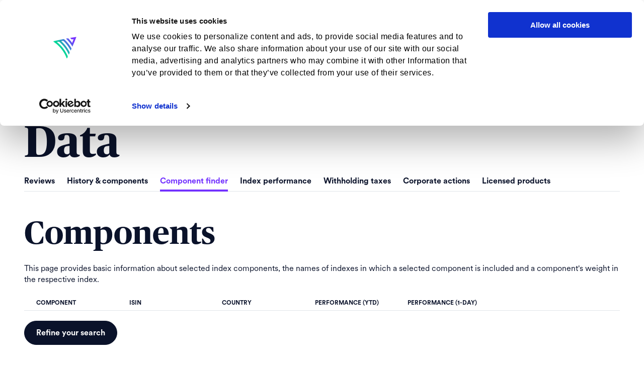

--- FILE ---
content_type: text/html; charset=UTF-8
request_url: https://www.marketvector.com/data/component/altus-power-inc
body_size: 24662
content:
    
    
        
<!DOCTYPE html>
<html>
    <head>
        <base href="/"/>
        <link rel="shortcut icon" href="/favicon/favicon.ico?v=2">
<link rel="icon" sizes="16x16 32x32 64x64" href="/favicon/favicon.ico?v=2">
<link rel="icon" type="image/png" sizes="196x196" href="/favicon/android-chrome-192x192.png?v=2">
<link rel="icon" type="image/png" sizes="160x160" href="/favicon/favicon.ico?v=2">
<link rel="icon" type="image/png" sizes="96x96" href="/favicon/favicon-96x96.png?v=2">
<link rel="icon" type="image/png" sizes="32x32" href="/favicon/favicon-32x32.png?v=2">
<link rel="apple-touch-icon" href="/favicon/apple-touch-icon.png?v=2">
<link rel="apple-touch-icon" sizes="114x114" href="/favicon/apple-touch-icon-114x114.png?v=2">
<link rel="apple-touch-icon" sizes="72x72" href="/favicon/apple-touch-icon-72x72.png?v=2">
<link rel="apple-touch-icon" sizes="144x144" href="/favicon/apple-touch-icon-144x144.png?v=2">
<link rel="apple-touch-icon" sizes="60x60" href="/favicon/apple-touch-icon-60x60.png?v=2">
<link rel="apple-touch-icon" sizes="120x120" href="/favicon/apple-touch-icon-120x120.png?v=2">
<link rel="apple-touch-icon" sizes="76x76" href="/favicon/apple-touch-icon-76x76.png?v=2">
<link rel="apple-touch-icon" sizes="152x152" href="/favicon/apple-touch-icon-152x152.png?v=2">
<link rel="apple-touch-icon" sizes="180x180" href="/favicon/apple-touch-icon-180x180.png?v=2">
<link rel="manifest" href="/favicon/site.webmanifest?v=2">
<link rel="mask-icon" href="/favicon/safari-pinned-tab.svg?v=2" color="#5bbad5">
<meta name="msapplication-TileColor" content="#da532c">
<meta name="msapplication-TileImage" content="/favicon/mstile-144x144.png?v=2">
<meta name="msapplication-config" content="/favicon/browserconfig.xml">
<meta name="theme-color" content="#ffffff">
        <meta charset="UTF-8">
        <meta content="width=device-width,initial-scale=1,user-scalable=0" name="viewport">

        <!-- Open Graph metadata -->
        <meta property="og:type" content="article">
        <meta property="og:title" content="MarketVector">
        <meta property="og:description" content="MarketVector">
        <meta property="og:image" content="http://www.marketvector.com/hera/images/logo.svg">
        <meta property="og:url" content="http://www.marketvector.com/data/component/altus-power-inc">
        <meta property="og:site_name" content="MarketVector Indexes">

        <!-- Twitter metadata -->
        <meta name="twitter:card" content="summary_large_image">
        <meta name="twitter:url" content="http://www.marketvector.com/data/component/altus-power-inc">
        <meta name="twitter:title" content="MarketVector">
        <meta name="twitter:creator" content="@MarketVector">
        <meta name="twitter:description" content="MarketVector">
        <meta name="twitter:image" content="http://www.marketvector.com/hera/images/logo.svg">

        <meta name="description" content="MarketVector">

        <title>MarketVector</title>
        <link rel="canonical" href="https://www.marketvector.com/data/component/altus-power-inc"/>
        <link rel="stylesheet" type="text/css" href="https://cdn.jsdelivr.net/npm/daterangepicker/daterangepicker.css" />
        <link href="https://cdn.jsdelivr.net/gh/mobius1/selectr@latest/dist/selectr.min.css" rel="stylesheet" type="text/css">
        <!-- include custom stylesheets for marketo contact us form-->
        <link rel="stylesheet" type="text/css" href="https://pages.marketvector.com/rs/468-BMH-834/images/mv_form_css_202507.css">
        <link rel="stylesheet" type="text/css" href="https://pages.marketvector.com/rs/468-BMH-834/images/basicLightbox.min.css">   

        <!-- Google Tag Manager -->
        <script>
            (function(w,d,s,l,i){w[l]=w[l]||[];w[l].push({'gtm.start':
            new Date().getTime(),event:'gtm.js'});var f=d.getElementsByTagName(s)[0],
            j=d.createElement(s),dl=l!='dataLayer'?'&l='+l:'';j.async=true;j.src=
            'https://www.googletagmanager.com/gtm.js?id='+i+dl;f.parentNode.insertBefore(j,f);
            })(window,document,'script','dataLayer','GTM-5P7THQ2D');
        </script>
        <!-- End Google Tag Manager -->

        <!-- include jQuery library -->
        <script
            src="https://cdnjs.cloudflare.com/ajax/libs/jquery/3.6.0/jquery.min.js"
            integrity="sha512-894YE6QWD5I59HgZOGReFYm4dnWc1Qt5NtvYSaNcOP+u1T9qYdvdihz0PPSiiqn/+/3e7Jo4EaG7TubfWGUrMQ=="
            crossorigin="anonymous"
            referrerpolicy="no-referrer"
            defer></script>
        <!-- include jQuery library local file if cdn link doesn't work -->
        <script>window.jQuery || document.write('<script src="hera/js/jquery-3.6.0.min.js" defer><\/script>')</script>
         <script defer type="text/javascript" src="https://cdn.jsdelivr.net/momentjs/latest/moment.min.js"></script>
        <script defer type="text/javascript" src="https://cdn.jsdelivr.net/npm/daterangepicker/daterangepicker.min.js"></script>
        <script src="https://cdn.jsdelivr.net/gh/mobius1/selectr@latest/dist/selectr.min.js" type="text/javascript"></script>

        <link rel="stylesheet" href="/build/../hera/css/styles.406e3bee.css">

                
                    <script src="/build/runtime.2370f5de.js" defer></script><script src="/build/app.c58324a8.js" defer></script>
        
        <script id="Cookiebot" src="https://consent.cookiebot.com/uc.js" data-cbid="347fe579-65f1-4a3f-9458-1d5704e55132" type="text/javascript" async></script>
        <script id="CookieDeclaration" src="https://consent.cookiebot.com/347fe579-65f1-4a3f-9458-1d5704e55132/cd.js" type="text/javascript" async></script>
        <script>                            
            function CookiebotCallback_OnAccept() {

                if (Cookiebot.consent.statistics)
                {
                    enableGoogleTagManager();
                    (function() {
                        var didInit = false;
                        function initMunchkin() {
                            if(didInit === false) {
                            didInit = true;
                            Munchkin.init('468-BMH-834');
                            }
                        }
                        var s = document.createElement('script');
                        s.type = 'text/javascript';
                        s.async = true;
                        s.src = '//munchkin.marketo.net/munchkin.js';
                        s.onreadystatechange = function() {
                            if (this.readyState == 'complete' || this.readyState == 'loaded') {
                            initMunchkin();
                            }
                        };
                        s.onload = initMunchkin;
                        document.getElementsByTagName('head')[0].appendChild(s);
                    })();
                }

                function enableGoogleTagManager() {
                    // Create the script element for Google Tag Manager
                    var gtmScript = document.createElement('script');
                    gtmScript.async = true;
                    gtmScript.src = 'https://www.googletagmanager.com/gtag/js?id=G-0RV9WP34CJ';

                    // Append the Google Tag Manager script to the document
                    document.head.appendChild(gtmScript);

                    // Create the inline script
                    var inlineScript = document.createElement('script');
                    var inlineScriptContent = `
                    window.dataLayer = window.dataLayer || [];
                    function gtag(){dataLayer.push(arguments);}
                    gtag('js', new Date());
                    gtag('config', 'G-0RV9WP34CJ');
                    `;

                    // Set the inline script content
                    inlineScript.text = inlineScriptContent;

                    // Append the inline script to the document
                    document.head.appendChild(inlineScript);

                }
            }
        </script>
    </head>
    <body>
        <!-- Google Tag Manager (noscript) -->
        <noscript>
            <iframe src="https://www.googletagmanager.com/ns.html?id=GTM-5P7THQ2D"
            height="0" width="0" style="display:none;visibility:hidden"></iframe>
        </noscript>
    <!-- End Google Tag Manager (noscript) -->
        <a class="accessibility" href="#main">Skip to Content</a>
        <noscript>
            <div>Javascript must be enabled for the correct page display</div>
        </noscript>
        <div class="wrapper">
<header class="header 
    fixed-header    ">

	<div class="container">
		<div class="logo">
			<a href="/"><img src="hera/images/logo.svg" alt="MarketVector"></a>
		</div>
		<button type="button" class="search-mobile filter-opener">open filters</button>
		<nav class="nav-block">
			<ul class="main-navigation">
				<li>
					<a href="#" class="drop-opener">Indexes</a>
					<div class="drop">
						<div class="holder">
							<ul class="drop-list">
								<li>
									<a href="/indexes">All Indexes</a>
								</li>
								<li>
									<a href="/indexes/equity">Equity</a>
								</li>
								<li>
									<a href="/indexes/bond">Bond</a>
								</li>
								<li>
									<a href="/indexes/digital-assets">Digital Assets</a>
								</li>
								<li>
									<a href="/indexes/custom">Custom</a>
								</li>
								<li>
									<a href="/documents">Documents & Data</a>
								</li>
							</ul>
							<button type="button" class="close-btn drop-opener">
								<svg width="16" height="16" viewbox="0 0 16 16" fill="none" xmlns="http://www.w3.org/2000/svg">
									<path fill-rule="evenodd" clip-rule="evenodd" d="M7.99996 9.0606L13.2043 14.2649L14.265 13.2043L9.06062 7.99994L14.2651 2.79552L13.2044 1.73486L7.99996 6.93928L2.79553 1.73486L1.73486 2.79552L6.9393 7.99994L1.73497 13.2043L2.79563 14.2649L7.99996 9.0606Z" fill="currentColor"/>
								</svg>
							</button>
						</div>
					</div>
				</li>
				<li>
					<a href="#" class="drop-opener">Insights</a>
					<div class="drop">
						<div class="holder">
							<ul class="drop-list">
								<li>
									<a href="/insights">Featured</a>
								</li>
								<li>
									<a href="/insights/commentary">Commentary</a>
								</li>
								<li>
									<a href="/insights/research">Research</a>
								</li>
								<li>
									<a href="/insights/news">News</a>
								</li>
							</ul>
							<button type="button" class="close-btn drop-opener">
								<svg width="16" height="16" viewbox="0 0 16 16" fill="none" xmlns="http://www.w3.org/2000/svg">
									<path fill-rule="evenodd" clip-rule="evenodd" d="M7.99996 9.0606L13.2043 14.2649L14.265 13.2043L9.06062 7.99994L14.2651 2.79552L13.2044 1.73486L7.99996 6.93928L2.79553 1.73486L1.73486 2.79552L6.9393 7.99994L1.73497 13.2043L2.79563 14.2649L7.99996 9.0606Z" fill="currentColor"/>
								</svg>
							</button>
						</div>
					</div>
				</li>
				<li>
					<a href="#" class="drop-opener">About</a>
					<div class="drop">
						<div class="holder">
							<ul class="drop-list">
								<li>
									<a href="/about-us">Our difference</a>
								</li>
								<li>
									<a href="/about-us/people">Team</a>
								</li>
								<li>
									<a href="/about-us/culture">Culture</a>
								</li>
								<li>
									<a href="/careers">Careers</a>
								</li>
							</ul>
							<button type="button" class="close-btn drop-opener">
								<svg width="16" height="16" viewbox="0 0 16 16" fill="none" xmlns="http://www.w3.org/2000/svg">
									<path fill-rule="evenodd" clip-rule="evenodd" d="M7.99996 9.0606L13.2043 14.2649L14.265 13.2043L9.06062 7.99994L14.2651 2.79552L13.2044 1.73486L7.99996 6.93928L2.79553 1.73486L1.73486 2.79552L6.9393 7.99994L1.73497 13.2043L2.79563 14.2649L7.99996 9.0606Z" fill="currentColor"/>
								</svg>
							</button>
						</div>
					</div>

				</li>
			</ul>
			<div class="sub-nav" data-controller="vue common">
									<a href="/userlogin" class="btn btn-primary">Login</a>
				
				<a href="/contacts" class="btn btn-outline">Contact</a>

				<form id="root-top-nav-search" class="search-form">
					<fieldset>
						<div class="search-box filter-opener">
						<input
							type="text"
							placeholder="Search"
						>
						<button
							type="button"
							class="search-button close-search"
						>
							search opener
						</button>
					</div>
					</fieldset>
				</form>

				<input style='display:none;' data-vue-target='type' value='top-navigation'/>
				<div id="topNavSearch"></div>
			</div>
		</nav>
	</div>
</header>

            
				<main class="main " id="main">
					<div class="container">

						
	


<nav class="sub-navigation">
    <ul>
        <li  >
            <a href="/documents">Index Documents</a>
        </li>
        <li  >
            <a href="/documents/regulation">Regulatory Documents</a>
        </li>
        <li  class="active"  >
            <a href="/data/reviews">Data</a>
        </li>
    </ul>
</nav>

<div class="heading-block-row">
    <div class="heading-block-col-l">
        <h1>Data</h1>
    </div>
</div>

<section class='tabs info-section' data-controller="documents">
    <div id="documents" class="tabs-control">
        <div class="nav-holder">
            <ul class="index-list document-tabset">
                <li >
                    <a 
                        class="document-tab"
                        data-tab-url="http://www.marketvector.com/data/reviews"
                    >
                        Reviews
                    </a>
                </li>
                <li >
                    <a
                        class="document-tab"
                        data-tab-url="http://www.marketvector.com/data/historical-values-and-component-data"
                    >
                        History & components
                    </a>
                </li>
                <li  class="active"  >
                    <a
                        class="document-tab"
                        data-tab-url="http://www.marketvector.com/data/components"
                    >
                        Component finder
                    </a>
                 <li  >
                    <a
                        class="document-tab"
                        data-tab-url="http://www.marketvector.com/data/index-performance"
                    >
                        Index performance
                    </a>
                </li>
                <li  >
                    <a
                        class="document-tab"
                        data-tab-url="http://www.marketvector.com/data/withholding-taxes"
                    >
                        Withholding taxes
                    </a>
                </li>
                <li  >
                    <a
                        class="document-tab"
                        data-tab-url="http://www.marketvector.com/data/corporate-actions"
                    >
                        Corporate actions
                    </a>
                </li>
                <li  >
                    <a
                        class="document-tab"
                        data-tab-url="http://www.marketvector.com/data/licensed-products"
                    >
                        Licensed products
                    </a>
                </li>
            </ul>
        </div>

        <div>
                            <h2>Components</h2>
<p>This page provides basic information about selected index components, the names of indexes in which a selected component is included and a component's weight in the respective index.</p>

<div id="component-list" class="index-table">
        <div class="row-holder">
            <div class="table-row heading">
                <strong class="col medium sort-col">
                    Component
                </strong>
                <strong class="col medium sort-col">
                    ISIN
                </strong>
                <strong class="col medium sort-col">
                    COUNTRY
                </strong>
                <strong class="col medium sort-col">
                    PERFORMANCE (YTD)
                </strong>
                <strong class="col medium sort-col">
                    PERFORMANCE (1-day)
                </strong>
            </div>
        </div>
                            </div>

<div class="refineSearchLink">
    <a href="/data/components" class="btn btn-primary fleft">Refine your search</a>
</div>

                    </div>
    </div>
</section>

	

					</div>
				</main>

			
            <footer class="footer">
  <div class="container">
    <div class="footer-holder">
      <div class="logo-footer">
        <a href="#"><img src="hera/images/logo-footer.svg" alt="MarketVector"></a>
      </div>
      <div class="footer-block">
        <form action="/register" method="POST" class="signup-form">
          <fieldset>
            <h6>Sign up for insights</h6>
            <div class="search-field">
              <input type="email" name="email" placeholder="Enter your email address" required>
              <button type="submit">
                <svg width="8" height="14" viewBox="0 0 8 14" fill="none" xmlns="http://www.w3.org/2000/svg">
                  <path d="M0.656853 1.34315L6.31371 7L0.656854 12.6569" stroke="currentColor" stroke-width="1.5"
                    stroke-linejoin="round" />
                </svg>
              </button>
            </div>
          </fieldset>
        </form>
        <div class="menu-holder">
          <ul class="menu-list">
            <li><a href="/privacy-policy">Privacy policy</a></li>
            <li><a href="/terms-of-service">Terms of service</a></li>
            <li><a href="/disclaimer">Disclaimer</a></li>
            <li><a href="/imprint">Imprint</a></li>
            <li><a href="/documents/regulation">Regulation</a></li>
            <li><a href="/documents">Documents</a></li>
            <li><a href="/data/reviews">Data</a></li>
            <li><a href="/careers">Careers</a></li>
          </ul>
          <ul class="social-networks">
            <li>
              <a href="https://www.linkedin.com/company/marketvector-indexes/">
                <svg width="24" height="24" viewBox="0 0 24 24" fill="none" xmlns="http://www.w3.org/2000/svg">
                  <path
                    d="M22.2235 0H1.772C0.792003 0 0 0.77344 0 1.72969V22.2656C0 23.2219 0.792003 24 1.772 24H22.2235C23.203 24 24 23.2219 24 22.2703V1.72969C24 0.77344 23.203 0 22.2235 0ZM7.1205 20.4515H3.558V8.9953H7.1205V20.4515ZM5.33901 7.4344C4.19551 7.4344 3.272 6.51095 3.272 5.37185C3.272 4.23281 4.19551 3.30938 5.33901 3.30938C6.47801 3.30938 7.40151 4.23281 7.40151 5.37185C7.40151 6.50625 6.47801 7.4344 5.33901 7.4344ZM20.4515 20.4515H16.8935V14.8828C16.8935 13.5563 16.8705 11.8453 15.042 11.8453C13.1905 11.8453 12.9095 13.2938 12.9095 14.7891V20.4515H9.35651V8.9953H12.7685V10.561H12.8155C13.289 9.66095 14.4515 8.7094 16.1815 8.7094C19.786 8.7094 20.4515 11.0813 20.4515 14.1657V20.4515Z"
                    fill="currentColor" />
                </svg>
              </a>
            </li>
            <li>
              <a href="https://twitter.com/MarketVector">
                <svg width="34" height="30" viewBox="0 0 24 20" fill="none" xmlns="http://www.w3.org/2000/svg">
                <path d="M10.053,7.988l5.631,8.024h-1.497L8.566,7.988H10.053z M21,6v12 c0,1.657-1.343,3-3,3H6c-1.657,0-3-1.343-3-3V6c0-1.657,1.343-3,3-3h12C19.657,3,21,4.343,21,6z M17.538,17l-4.186-5.99L16.774,7	h-1.311l-2.704,3.16L10.552,7H6.702l3.941,5.633L6.906,17h1.333l3.001-3.516L13.698,17H17.538z" fill="currentColor"></path>
                </svg>
              </a>
            </li>
            <li>
              <a href="https://www.youtube.com/channel/UCMhxSY89Hw1l4X6fpRYwqsw">
                <svg width="24" height="18" viewBox="0 0 24 18" fill="none" xmlns="http://www.w3.org/2000/svg">
                  <path
                    d="M23.761 4.31026C23.761 4.31026 23.5265 2.69278 22.8045 1.98258C21.8905 1.04784 20.869 1.04325 20.4 0.988267C17.044 0.75 12.0045 0.75 12.0045 0.75H11.9955C11.9955 0.75 6.95651 0.75 3.60001 0.988267C3.13151 1.04325 2.1095 1.04784 1.1955 1.98258C0.473496 2.69278 0.2435 4.31026 0.2435 4.31026C0.2435 4.31026 0 6.21181 0 8.1088V9.88664C0 11.7836 0.239014 13.6851 0.239014 13.6851C0.239014 13.6851 0.473491 15.3026 1.19049 16.0128C2.10449 16.9476 3.30449 16.9155 3.83899 17.0163C5.76099 17.195 12 17.25 12 17.25C12 17.25 17.044 17.2408 20.4 17.0071C20.869 16.9522 21.8905 16.9476 22.8045 16.0128C23.5265 15.3026 23.761 13.6851 23.761 13.6851C23.761 13.6851 24 11.7882 24 9.88664V8.1088C24 6.21181 23.761 4.31026 23.761 4.31026ZM9.52051 12.0448V5.45121L16.003 8.75943L9.52051 12.0448Z"
                    fill="currentColor" />
                </svg>
              </a>
            </li>
            <li>
              <a href="/corporate-actions">
                <svg width="24" height="24" viewBox="0 0 24 24" fill="none" xmlns="http://www.w3.org/2000/svg">
                  <path fill-rule="evenodd" clip-rule="evenodd"
                    d="M2.01427 0.751831C1.67317 0.734254 1.37425 0.843233 1.1246 1.07788C0.876675 1.31342 0.750081 1.60872 0.750081 1.95322V3.55802C0.750081 4.19431 1.23888 4.72076 1.87536 4.75942C11.21 5.32101 18.6754 12.7852 19.238 22.1168C19.2776 22.7531 19.8068 23.2488 20.4468 23.2418H22.0451C22.3897 23.2418 22.686 23.1161 22.9207 22.8665C23.1554 22.6213 23.2653 22.3154 23.2469 21.97C22.6104 10.5404 13.4508 1.3881 2.01411 0.750931L2.01427 0.751831ZM2.04943 7.81534C1.70042 7.78722 1.38833 7.89005 1.13251 8.12821C0.876686 8.36638 0.750092 8.66519 0.750092 9.01761V10.6224C0.750092 11.2446 1.21866 11.7605 1.8411 11.8168C7.312 12.3327 11.6707 16.6822 12.1867 22.1523C12.2439 22.7745 12.759 23.25 13.3815 23.25H14.9867C15.3393 23.25 15.6373 23.1173 15.8764 22.8607C16.1112 22.6049 16.2175 22.292 16.1894 21.944C15.5635 14.4298 9.57047 8.442 2.05042 7.81631L2.04943 7.81534ZM4.0433 16.6506C3.16945 16.6515 2.33075 17.0004 1.71351 17.6191C1.09549 18.237 0.749102 19.0763 0.750002 19.9498C0.749123 20.8243 1.09551 21.6627 1.71351 22.2814C2.33066 22.9001 3.16936 23.2481 4.0433 23.249C4.91891 23.2499 5.75848 22.9027 6.37736 22.2831C6.99715 21.6644 7.34441 20.8251 7.34353 19.9498C7.34441 19.0744 6.99715 18.2351 6.37736 17.6164C5.75846 16.9977 4.91888 16.6496 4.0433 16.6505V16.6506Z"
                    fill="currentColor" />
                </svg>
              </a>
            </li>
          </ul>
        </div>
      </div>
    </div>
    <div class="footer-inner">
      <p>&copy; 2026 MarketVector Indexes GmbH ('MarketVector'). All rights reserved. The MarketVector family of
        indexes (MarketVector<sup>™</sup>, Bluestar<sup>®</sup>, MVIS<sup>®</sup>) is protected through various intellectual property rights and unfair
        competition and misappropriation laws. MVIS<sup>®</sup> is a registered trademark of Van Eck Associates Corporation that
        has been licensed to MarketVector. MarketVector<sup>™</sup> and MarketVector Indexes<sup>™</sup> are pending trademarks
        of Van Eck Associates Corporation. BlueStar<sup>®</sup>, BlueStar Indexes<sup>®</sup>, BIGI<sup>®</sup> and BIGITech<sup>®</sup> are trademarks of
        MarketVector. You require a license to launch any product whose performance is linked to the value
        of a particular MarketVector Index, for example, derivatives, bonds, swaps and OTC products and for all use of
        the MarketVector<sup>™</sup> name or name of the MarketVector Index in the marketing of the product. See the Terms of
        Service for more information.</p>
    </div>
  </div>
</footer>
        </div>
        <!-- Intercom Integration Scripts -->
        
                    <script>
                window.intercomSettings = {
                    api_base: "https://api-iam.intercom.io",
                    app_id: "lizemeof"
                };
            </script>

            <script>
                (function(){var w=window;var ic=w.Intercom;if(typeof ic==="function"){ic('reattach_activator');ic('update',w.intercomSettings);}else{var d=document;var i=function(){i.c(arguments);};i.q=[];i.c=function(args){i.q.push(args);};w.Intercom=i;var l=function(){var s=d.createElement('script');s.type='text/javascript';s.async=true;s.src='https://widget.intercom.io/widget/lizemeof';var x=d.getElementsByTagName('script')[0];x.parentNode.insertBefore(s,x);};if(document.readyState==='complete'){l();}else if(w.attachEvent){w.attachEvent('onload',l);}else{w.addEventListener('load',l,false);}}})();
            </script>
        
        <script defer src="hera/js/app.js"></script>
    </body>
</html>

--- FILE ---
content_type: text/css
request_url: https://www.marketvector.com/hera/css/styles.406e3bee.css
body_size: 186051
content:
/*! normalize.css v8.0.1 | MIT License | github.com/necolas/normalize.css */html{-webkit-text-size-adjust:100%;line-height:1.15}body{margin:0}main{display:block}h1{font-size:2em;margin:.67em 0}hr{height:0;overflow:visible}pre{font-family:monospace,monospace;font-size:1em}a{background-color:transparent}abbr[title]{border-bottom:none;text-decoration:underline;-webkit-text-decoration:underline dotted;text-decoration:underline dotted}b,strong{font-weight:bolder}code,kbd,samp{font-family:monospace,monospace;font-size:1em}small{font-size:80%}sub,sup{font-size:75%;line-height:0;position:relative;vertical-align:baseline}sub{bottom:-.25em}sup{top:-.5em}img{border-style:none}button,input,optgroup,select,textarea{font-family:inherit;font-size:100%;line-height:1.15;margin:0}button,input{overflow:visible}button,select{text-transform:none}[type=button],[type=reset],[type=submit],button{-webkit-appearance:button}[type=button]::-moz-focus-inner,[type=reset]::-moz-focus-inner,[type=submit]::-moz-focus-inner,button::-moz-focus-inner{border-style:none;padding:0}[type=button]:-moz-focusring,[type=reset]:-moz-focusring,[type=submit]:-moz-focusring,button:-moz-focusring{outline:1px dotted ButtonText}fieldset{padding:.35em .75em .625em}legend{box-sizing:border-box;color:inherit;display:table;max-width:100%;padding:0;white-space:normal}progress{vertical-align:baseline}textarea{overflow:auto}[type=checkbox],[type=radio]{box-sizing:border-box;padding:0}[type=number]::-webkit-inner-spin-button,[type=number]::-webkit-outer-spin-button{height:auto}[type=search]{-webkit-appearance:textfield;outline-offset:-2px}[type=search]::-webkit-search-decoration{-webkit-appearance:none}::-webkit-file-upload-button{-webkit-appearance:button;font:inherit}details{display:block}summary{display:list-item}[hidden],template{display:none}.slick-slider{-webkit-touch-callout:none;-webkit-tap-highlight-color:rgba(0,0,0,0);box-sizing:border-box;touch-action:pan-y;-webkit-user-select:none;-moz-user-select:none;user-select:none}.slick-list,.slick-slider{display:block;position:relative}.slick-list{margin:0;overflow:hidden;padding:0}.slick-list:focus{outline:none}.slick-list.dragging{cursor:pointer;cursor:hand}.slick-slider .slick-list,.slick-slider .slick-track{transform:translateZ(0)}.slick-track{display:block;left:0;position:relative;top:0}.slick-track:after,.slick-track:before{content:"";display:table}.slick-track:after{clear:both}.slick-loading .slick-track{visibility:hidden}.slick-slide{display:none;float:left;height:100%;min-height:1px}[dir=rtl] .slick-slide{float:right}.slick-slide img{display:block}.slick-slide.slick-loading img{display:none}.slick-slide.dragging img{pointer-events:none}.slick-initialized .slick-slide{display:block}.slick-loading .slick-slide{visibility:hidden}.slick-vertical .slick-slide{border:1px solid transparent;display:block;height:auto}.slick-arrow.slick-hidden{display:none}html{box-sizing:border-box}*,:after,:before{box-sizing:inherit}.visually-hidden{clip:rect(0,0,0,0);border:0;height:1px;margin:-1px;overflow:hidden;padding:0;position:absolute;white-space:nowrap;width:1px}.visually-hidden.focusable:active,.visually-hidden.focusable:focus{clip:auto;height:auto;margin:0;overflow:visible;position:static;white-space:inherit;width:auto}.about-section-boxes,.card-lg-boxes,.hide-default-scrollbar,.timeline-track{-ms-overflow-style:none;scrollbar-width:none}.about-section-boxes::-webkit-scrollbar,.card-lg-boxes::-webkit-scrollbar,.hide-default-scrollbar::-webkit-scrollbar,.timeline-track::-webkit-scrollbar{display:none}@font-face{font-display:swap;font-family:CircularBook;font-style:normal;font-weight:400;src:url(/build/fonts/Circular-Std-Book.6386c396.woff) format("woff")}@font-face{font-display:swap;font-family:CircularBook;font-style:normal;font-weight:700;src:url(/build/fonts/Circular-Std-Book.6386c396.woff) format("woff")}@font-face{font-display:swap;font-family:Publico Headline;font-style:normal;font-weight:700;src:url(/build/fonts/PublicoHeadline-Bold.af839a4d.woff) format("woff")}@font-face{font-display:swap;font-family:CircularBold;font-style:normal;font-weight:700;src:url(/build/fonts/CircularStd-Bold.622dd2ee.woff) format("woff")}@font-face{font-display:swap;font-family:CircularSub;font-style:normal;font-weight:300;src:url(/build/fonts/CircularXXSub-Thin.d397e064.woff) format("woff")}@font-face{font-display:swap;font-family:CircularWeb;font-style:normal;font-weight:300;src:url(/build/fonts/CircularXXWeb-Thin.d77ff6f5.woff) format("woff")}@font-face{font-display:swap;font-family:CircularRegular;font-style:normal;font-weight:400;src:url(/build/fonts/CircularXX-Regular.881774a1.woff) format("woff")}@font-face{font-display:swap;font-family:CircularRegular;font-style:normal;font-weight:700;src:url(/build/fonts/CircularXX-Regular.881774a1.woff) format("woff")}body{color:#0a122a;font-family:CircularRegular,Helvetica Neue,Arial,Noto Sans,sans-serif;font-size:16px;font-weight:400;line-height:1.375}dl,ol,p,ul{margin:0 0 20px}.h1,.h2,.h3,.h4,.h5,.h6,h1,h2,h3,h4,h5,h6{color:#0a122a;font-family:Publico Headline,Times New Roman,Times,serif;font-weight:700;line-height:1.3;margin:0 0 12px}.h1,h1{font-size:40px;line-height:1.17}.h2,h2{font-size:32px;line-height:1.4}.h3,.h4,h3,h4{font-size:24px}.h4,h4{line-height:1.2}.h4,.h5,h4,h5{font-family:CircularBold,Helvetica Neue,Arial,Noto Sans,sans-serif}.h5,h5{font-size:20px;line-height:1.23}.h6,h6{font-family:CircularBold,Helvetica Neue,Arial,Noto Sans,sans-serif;font-size:18px}img{height:auto;max-width:100%}strong{font-family:CircularBold,Helvetica Neue,Arial,Noto Sans,sans-serif;font-weight:700}.body2{font-size:16px;line-height:22px}.body2,.caption{font-family:CircularBold,Helvetica Neue,Arial,Noto Sans,sans-serif;font-weight:400}.caption{font-size:12px;line-height:16px}h1 sup,h2 sup{font-size:40%;top:-1.6em}li sup,p sup{font-size:.6em;top:-.6em}strong sup{font-size:.75em}input[type=email],input[type=password],input[type=search],input[type=tel],input[type=text],textarea{-webkit-appearance:none;-moz-appearance:none;appearance:none;background-color:transparent;border:1px solid #e1e4e9;border-radius:8px;color:#0a122a;font-family:CircularRegular,Helvetica Neue,Arial,Noto Sans,sans-serif;font-size:16px;height:40px;line-height:1;min-width:0;padding:5px 16px;transition:border-color .35s cubic-bezier(.3,.86,.36,.95);width:100%}input[type=email]::-moz-placeholder,input[type=password]::-moz-placeholder,input[type=search]::-moz-placeholder,input[type=tel]::-moz-placeholder,input[type=text]::-moz-placeholder,textarea::-moz-placeholder{color:#0a122a;opacity:1}input[type=email]::placeholder,input[type=password]::placeholder,input[type=search]::placeholder,input[type=tel]::placeholder,input[type=text]::placeholder,textarea::placeholder{color:#0a122a;opacity:1}input[type=email]:hover,input[type=password]:hover,input[type=search]:hover,input[type=tel]:hover,input[type=text]:hover,textarea:hover{box-shadow:none;outline:none}input[type=email]:focus,input[type=password]:focus,input[type=search]:focus,input[type=tel]:focus,input[type=text]:focus,textarea:focus{border-color:#0a122a;box-shadow:none;outline:none}fieldset{border:none;margin:0;padding:0}[type=button],[type=reset],[type=submit],button{-webkit-appearance:none;-moz-appearance:none;appearance:none;border-radius:0;cursor:pointer}.signup-form{margin:0 0 24px}.signup-form h6{color:#fff;margin:0 0 16px}.signup-form .search-field{background-color:#fff;border:1px solid #e1e4e9;border-radius:20px;display:flex}.signup-form .search-field input[type=email]{border:none;border-radius:0;flex-grow:1;height:40px;padding:5px 24px;width:100%}.signup-form .search-field button[type=submit]{align-items:center;background-color:#0a122a;border:none;border-radius:50%;color:#fff;display:flex;flex-shrink:0;height:32px;justify-content:center;margin:4px 4px 0 0;padding:0;transition:color .35s cubic-bezier(.3,.86,.36,.95),background-color .35s cubic-bezier(.3,.86,.36,.95),border-color .35s cubic-bezier(.3,.86,.36,.95);width:32px}.signup-form .search-field button[type=submit]:hover{background-color:#7332ff;border-color:#7332ff}select{-webkit-appearance:none;-moz-appearance:none;appearance:none;background:url(/build/images/arrow.06d8c346.svg) no-repeat top 50% right 6px;border:1px solid #e1e4e9;border-radius:8px;color:#0a122a;display:inline-block;font-family:CircularRegular,Helvetica Neue,Arial,Noto Sans,sans-serif;font-size:14px;height:40px;line-height:38px;padding:0 32px 0 14px;position:relative;vertical-align:top}select:focus{border-color:#0a122a;outline:none}.custom-element{display:block;position:relative}.custom-element .label-item{font-family:CircularRegular,Helvetica Neue,Arial,Noto Sans,sans-serif;font-size:14px;left:24px;pointer-events:none;position:absolute;top:50%;transform:translateY(-50%);transition:transform .35s cubic-bezier(.3,.86,.36,.95),font-size .35s cubic-bezier(.3,.86,.36,.95);z-index:2}.custom-element .label-item-selected{font-size:10px!important;left:10px!important;transform:translateY(-124%)!important}.custom-element .selected-border{border-color:#0a122a!important}.custom-element .selectr-container .selectr-selected{line-height:48px}.custom-element .selectr-container .selectr-placeholder{display:none}.custom-element .selectr-container.has-selected .selectr-clear:after,.custom-element .selectr-container.has-selected .selectr-clear:before{height:15px;left:25px;width:2}.custom-element .update-input-label-design{font-size:10px!important;transform:translateY(-124%)!important}.selectr-container .selectr-selected{background:#fff url(/build/images/arrow.06d8c346.svg) no-repeat top 50% right 14px;border:1px solid #e1e4e9;border-radius:8px;color:#0a122a;font-family:CircularRegular,Helvetica Neue,Arial,Noto Sans,sans-serif;font-size:14px;height:40px;line-height:40px;padding:0 32px 0 24px}.selectr-container .selectr-selected:before{display:none}.selectr-container.open .selectr-input-container{display:none!important}.selectr-container.open .selectr-selected{border-color:#0a122a;border-radius:8px 8px 0 0}.selectr-container.open .selectr-options-container{border-color:#0a122a;border-radius:0 0 0 8px}.selectr-container.has-selected~.label-item{font-size:10px;transform:translateY(-16px)}.selectr-container.has-selected .selectr-selected{background:unset;border-color:#0a122a}.selectr-option{color:#0a122a;font-family:CircularRegular,Helvetica Neue,Arial,Noto Sans,sans-serif;font-size:14px;padding-left:14px}.clear-all{background:none;border:none;color:inherit;font-family:CircularBold,Helvetica Neue,Arial,Noto Sans,sans-serif;font-weight:700;padding:0;text-decoration:underline}.clear-all:hover{text-decoration:none}.custom-select .selectr-selected{font-size:16px;padding-left:40px;position:relative}.custom-select .selectr-selected:after{border-radius:50%;content:"";height:16px;left:16px;position:absolute;top:50%;transform:translateY(-50%);width:16px}.custom-select .selectr-container{border-color:#e1e4e9}.custom-select .selectr-container.has-selected .selectr-selected{background-position:top 50% right 16px;border-color:#0a122a;color:#0a122a}.custom-select.violet .selectr-selected:after{background-color:#7332ff}.custom-select.blue .selectr-selected:after{background-color:#2c6aee}.custom-checkbox{align-items:center;cursor:pointer;display:inline-flex;line-height:40px;position:relative}.custom-checkbox input[type=checkbox]{-moz-appearance:none;appearance:none;-webkit-appearance:none}.custom-checkbox input[type=checkbox]:before{background-color:transparent;border:1px solid #e1e4e9;border-radius:2px;content:"";display:inline-block;height:18px;margin-right:8px;width:18px}.custom-checkbox input[type=checkbox]:checked:before{background-color:#7332ff;border:1px solid #0a122a;color:#fff;content:"✓";height:18px;width:18px}.custom-checkbox .checkbox-label{cursor:pointer;margin-left:auto;text-align:right}.custom-checkbox .vs--single .vs__selected{color:#0a122a!important;padding-top:10px}.custom-checkbox .vs--single .vs__dropdown-toggle{border:1px solid #e1e4e9;border-radius:8px}.custom-checkbox .vs--single .vs__dropdown-toggle input[type=search]{border-color:transparent!important}.custom-checkbox .vs--single .vs__dropdown-toggle input[type=search]:focus{border:transparent!important}.custom-checkbox .vs--open .vs__dropdown-toggle{border-color:#0a122a;z-index:14}.custom-checkbox .vs__dropdown-menu{border:1px solid #0a122a;border-bottom-left-radius:8px;border-bottom-right-radius:0;border-top:none;overflow-y:scroll;position:relative;top:calc(100% - 1px);z-index:10030!important}.custom-checkbox .vs__selected-options{flex-wrap:nowrap;overflow:hidden;text-overflow:ellipsis;white-space:nowrap}.custom-checkbox .selected-border .vs__open-indicator{display:none}.custom-checkbox .vs__clear{fill:#0a122a}.custom-checkbox .v-select{min-height:40px}.custom-checkbox .v-select.vs--open .vs__search{width:unset}.custom-checkbox .v-select.vs--open .vs__dropdown-toggle{border-bottom:none;border-radius:8px 8px 0 0}.custom-checkbox .v-select ul{position:absolute}.custom-checkbox .v-select .vs--single .vs--unsearchable{position:relative}.custom-checkbox .v-select .vs--single .vs--unsearchable .vs__dropdown-menu{width:100%}.custom-checkbox .vs__open-indicator{max-width:unset!important}.required-entry:before{color:#7332ff;content:"*";margin-right:.25em}.header{padding:24px 0 20px}.header.with-border{border-bottom:1px solid #e1e4e9}.fixed-header{background-color:#fff;left:0;position:fixed;right:0;top:0;z-index:1000}.main{padding-top:96px}.main.no-padding{padding:0}.logo{height:24px;width:180px}.logo a,.logo svg{display:block;height:100%}.logo svg{width:100%}.nav-block{align-items:center;display:flex;justify-content:space-between;padding:26px 0 0}.search-active .nav-block{position:static}.main-navigation{display:flex;font-family:CircularBold,Helvetica Neue,Arial,Noto Sans,sans-serif;font-size:14px;font-weight:700;line-height:1;list-style:none;margin:0 -12px;padding:0}.main-navigation li{padding:0 12px;position:relative}.main-navigation li.active>a,.main-navigation li:hover>a{color:#7332ff}.main-navigation li.drop-active .drop{opacity:1;visibility:visible}.main-navigation a{color:#0a122a}.main-navigation a:hover{color:#7332ff}.main-navigation .drop{bottom:0;display:flex;height:auto!important;left:0;opacity:0;overflow:auto;position:fixed;right:0;top:107px;visibility:hidden;z-index:15}.main-navigation .drop .holder{background-color:#fff;border-top:1px solid #e1e4e9;display:flex;flex-direction:column;justify-content:space-between;padding:18px 16px 30px;width:100%}.main-navigation .drop ul{font-size:20px;list-style:none;margin:0;padding:0}.main-navigation .drop ul li{padding:0 0 30px}.main-navigation .post-item{display:none}.main-navigation .post-item .visual{border-radius:24px;flex-shrink:0;overflow:hidden;padding:0 24px 0 0;width:52%}.main-navigation .post-item .visual img{display:block;width:100%}.sub-nav{align-items:center;display:flex}.sub-nav>.btn{margin:0 0 0 16px}.sub-nav>.btn:before{background-color:#e1e4e9;content:"";height:20px;left:-8px;position:absolute;top:50%;transform:translateY(-50%);width:1px}.sub-nav>.btn:first-child:before{display:none}.close-btn{align-items:center;background-color:#0a122a;border:none;border-radius:50%;box-shadow:0 2px 4px rgba(10,18,42,.25);color:#fff;display:flex;flex-shrink:0;height:48px;justify-content:center;margin:0 auto;padding:0;width:48px}body{background-color:#fff}.wrapper{overflow:hidden;position:relative;width:100%}.accessibility{height:1px;left:-10000px;overflow:hidden;position:absolute;top:auto;width:1px}.accessibility:focus{height:auto;position:static;width:auto}.container{margin:0 auto;max-width:1920px;padding-left:16px;padding-right:16px}.category{display:block;font-size:12px;letter-spacing:1px;padding:0 0 8px;text-transform:uppercase}.js-tab-hidden{display:block!important;left:-9999px!important;position:absolute!important;top:-9999px!important}.daterangepicker td.active,.daterangepicker td.active:hover{background-color:#7332ff}.stretched-link:after{background-color:transparent;bottom:0;content:"";left:0;pointer-events:auto;position:absolute;right:0;top:0;z-index:1}.down-icon,.up-icon{border-left:4px solid transparent;border-right:4px solid transparent;display:inline-block;height:0;vertical-align:middle;width:0}.up-icon{border-bottom:8px solid #1f8d7b;margin:0 3px 2px 0}.down-icon{border-top:8px solid #db5200;margin:0 3px 3px 0}.sort-down-icon,.sort-up-icon{background:url(/build/images/arrow.06d8c346.svg) no-repeat 50%;background-size:12px 12px;height:12px;margin-left:8px;width:12px}.sort-up-icon{transform:rotate(180deg)}hr{background:#e1e4e9;border:0;box-sizing:content-box;height:1px;margin:0}blockquote{color:#0a122a;font-family:Publico Headline,Times New Roman,Times,serif;font-size:24px;font-weight:700;line-height:1.33333;margin:0;padding-top:32px;position:relative}blockquote:before{background:url(/build/images/quotes.eb6f8920.svg) 50% 50% no-repeat;background-size:contain;content:"";display:block;height:30px;left:0;position:absolute;top:0;width:30px}.author-2{display:flex}.author-2-img{border-radius:16px;flex-grow:0;flex-shrink:0;height:64px;margin-right:17px;overflow:hidden;width:64px}.author-2-img img{height:100%;-o-object-fit:contain;object-fit:contain;width:100%}.author-2-body{flex:1 1 auto;padding-top:8px}.author-2-title{margin-bottom:8px}.author-2-subtitle{text-transform:none}body.popup-active{overflow:hidden}.load-more-btn{margin-top:23px;text-align:center}.load-more-btn .btn{padding-bottom:15px;padding-top:15px}.plus-icon{background:url(/build/images/plus-icon.8264bc0c.svg) no-repeat 50%;background-size:25px 25px}.minus-icon,.plus-icon{cursor:pointer;height:16px;margin-top:15px;width:16px}.minus-icon{background:url(/build/images/minus-icon.3a33df94.svg) no-repeat 50%}.no-more{text-align:center}.mviEdit{background-color:#7332ff;border-radius:4px;color:#fff;cursor:pointer;display:inline;font-size:12px;font-weight:700;padding:4px}.bg-box{background-color:#f3f3f5;margin:0 -16px;padding:45px 16px 28px}.default-dl-table-holder{padding-top:20px}.default-dl-table dl{margin:0;padding:0;position:relative}.default-dl-table dl dt{font-family:CircularBold,Helvetica Neue,Arial,Noto Sans,sans-serif;font-size:12px;font-weight:700;margin:0;padding:12px 0 0;text-transform:uppercase}.multi-token-baskets-section .default-dl-table dl dt{color:#0a122a}.default-dl-table dl dd{border-bottom:1px solid #e1e4e9;margin:0;padding:8px 0 10px}.anchor-list a.anchor-active{color:#7332ff}.text-black{color:#0a122a}.pagination{display:flex;justify-content:center;list-style-type:none;margin-top:40px;padding:0}.pagination li a{border-radius:50%;color:#0a122a;display:block;height:30px;line-height:30px;text-align:center;text-decoration:none;width:30px}.pagination li:not(:first-child):not(:last-child) a:active,.pagination li:not(:first-child):not(:last-child) a:hover,.pagination li:not(:first-child):not(:last-child).active a{background-color:#0a122a;color:#fff}.pagination li:first-child a{background-image:url(/build/images/left-arrow.6093accb.svg)}.pagination li:first-child a,.pagination li:last-child a{background-position:50%;background-repeat:no-repeat;color:transparent}.pagination li:last-child a{background-image:url(/build/images/right-arrow.a71d87d0.svg)}.pagination li.disabled a{pointer-events:none}.pagination li{display:inline-block;margin:0 6px}.list-section-header{display:none}.index-list-progressive-element{margin-bottom:-80px}.mt-10{margin-top:10px}.default-list{list-style-type:none;margin:0;padding:8px 0 0}.default-list li{padding:0 0 16px 24px;position:relative}.default-list li:after{background-color:#7332ff;border-radius:50%;content:"";height:7px;left:1px;position:absolute;top:8px;width:7px}.index-table .js-slide-hidden{display:none!important}.webinar-video{margin-top:50px;text-align:center}.webinar-contact{color:#7332ff;cursor:pointer}figure.table{display:block;max-height:400px;overflow-x:auto;overflow-y:auto}figure.table table{border-collapse:collapse;width:100%}figure.table td,figure.table th{border:1px solid #e1e4e9;padding:8px;text-align:left}.mt-50{margin-top:50px}.hello-bar{align-items:center;background-color:#f3f3f5;color:#7332ff;display:flex;height:auto;justify-content:center;left:0;padding:20px;position:fixed;right:0;top:96px;width:100%;z-index:900}.hello-bar .hello-text{color:#0a122a;margin-top:14px;padding-right:40px;text-align:center}.hello-bar .hello-text a{color:#0a122a}.hello-bar .hello-text a:hover,.hello-bar .hello-text:hover{color:#7332ff}.hello-bar .close-hello-bar{background:none;border:none;color:#0a122a;cursor:pointer;font-size:0;position:absolute;right:10px}.hello-bar .close-hello-bar svg{fill:#0a122a;height:24px;width:24px}.hello-bar .close-hello-bar:hover svg{fill:#7332ff}.hello-bar.coin50-microsite-section{margin-bottom:20px}.hello-bar.index-detail-section{margin-bottom:-20px}.homepage .hello-text{font-size:28px}.hello-bar .hello-text .hello-link+.hello-link{display:block;margin-top:10px;text-align:center}.coin50-micro-site-margin{margin-top:30px}.footer-holder{background-color:#0a122a;color:#fff;padding:48px 0 35px;position:relative}.footer-holder:after,.footer-holder:before{background-color:#0a122a;bottom:0;content:"";position:absolute;top:0;width:9999px;z-index:-1}.footer-holder:before{right:100%}.footer-holder:after{left:100%}.logo-footer{height:32px;margin:0 0 23px;width:240px}.logo-footer a,.logo-footer svg{display:block;height:100%}.logo-footer svg{width:100%}.menu-holder{line-height:2.4}.menu-list{-moz-column-count:2;column-count:2;font-family:CircularBold,Helvetica Neue,Arial,Noto Sans,sans-serif;font-weight:700;list-style:none;margin:0;padding:0}.menu-list li:last-child{padding:0 0 40px}.menu-list a{color:#fff}.menu-list a:hover{color:#7332ff}.social-networks{align-items:center;display:flex;list-style:none;margin:0 -16px;padding:12px 0 0}.social-networks li{padding:0 16px}.social-networks a{color:#fff}.social-networks a:hover{color:#7332ff}.footer-inner{font-size:14px;line-height:1.43;padding:24px 0}.footer-inner p{margin:0}.btn{border:1px solid transparent;border-radius:24px;display:inline-flex;font-family:CircularBold,Helvetica Neue,Arial,Noto Sans,sans-serif;font-size:16px;font-weight:700;line-height:1;padding:11px 23px;text-align:center;vertical-align:top}.btn svg{color:inherit;margin:0 0 0 8px}.btn.btn-primary{background-color:#0a122a;border-color:#0a122a;color:#fff}.btn.btn-primary:hover{background-color:#7332ff;border-color:#7332ff}.btn.btn-primary.disabled{background-color:#848894;border-color:#848894;color:#fff}.btn.btn-outline{background-color:transparent;border-color:#0a122a;color:#0a122a}.btn.btn-outline svg{stroke:currentColor}.btn.btn-outline:hover{background-color:#7332ff;border-color:#7332ff;color:#fff}.btn.btn-outline.disabled{background-color:transparent;border-color:#848894;color:#848894}.btn.btn-outline-white{background-color:transparent;border-color:#fff;color:#fff}.btn.btn-outline-white svg{stroke:currentColor}.btn.btn-outline-white:hover{background-color:#7332ff;border-color:#7332ff;color:#fff}.btn.btn-outline-white.disabled{background-color:transparent;border-color:#848894;color:#848894}.swither{background-color:#fff;border:1px solid #e1e4e9;border-radius:23px;display:flex;padding:4px;position:relative;width:100%}.swither label{font-family:CircularBold,Helvetica Neue,Arial,Noto Sans,sans-serif;font-size:12px;font-weight:700;line-height:1;padding:9px 16px;position:relative;text-align:center;width:50%}.swither label span{position:relative;transition:color .35s cubic-bezier(.3,.86,.36,.95)}.swither input{-webkit-appearance:none;-moz-appearance:none;appearance:none;border:none;border-radius:20px;bottom:0;height:100%;left:0;padding:0;position:absolute;right:0;top:0;transition:background-color .35s cubic-bezier(.3,.86,.36,.95);width:100%}.swither input:checked{background-color:#7332ff}.swither input:checked~span{color:#fff}.hero-card{align-items:flex-end;border-radius:16px;color:#fff;display:flex;flex-direction:column;justify-content:flex-end;min-height:343px;overflow:hidden;padding:16px;position:relative}.hero-card:before{background-color:#0a122a;bottom:0;content:"";left:0;position:absolute;right:0;top:0;z-index:-2}.hero-card .bg-image{border-radius:inherit;height:100%;left:0;-o-object-fit:cover;object-fit:cover;position:absolute;top:0;width:100%;z-index:-1}.hero-card p{display:none}.hero-card h4,.hero-card h5{color:#fff}.hero-card h4 a,.hero-card h5 a{color:inherit}.hero-card h5{margin:0 0 16px}.hero-card h4{margin:0 0 18px}.hero-card .description{width:100%}.hero-card .arrow-link{color:#fff}.hero-card .img-decor{position:relative;z-index:-1}.hero-card .category{color:#fff}.second-item{background:linear-gradient(180deg,#0a122a,transparent)}.hero-slider{margin-bottom:45px}.hero-slider .slick-list{margin:0 0 16px}.hero-slider .slick-dots{display:flex;list-style:none;margin:0 -4px;padding:0}.hero-slider .slick-dots li{padding:0 4px}.hero-slider .slick-dots li.slick-active button{background-color:#7332ff}.hero-slider .slick-dots button{background-color:#e1e4e9;border:none;border-radius:50%;display:block;height:8px;overflow:hidden;padding:0;text-indent:-9999px;transition:background-color .35s cubic-bezier(.3,.86,.36,.95);width:8px}.hero-slider .slick-dots button:hover{background-color:#7332ff}.hero-slider.slick-initialized .slick-slide{display:flex}.hero-slider .slick-list{margin-left:-5px;margin-right:-5px}.hero-slider .slick-slide{margin-left:5px;margin-right:5px}.value-section .item-list a:hover h5{color:#7332ff}.item-list{display:flex;list-style:none;margin:0 -8px;padding:0}.item-list li{min-width:269px;padding:0 8px}.item-list li>svg{display:block;margin:0 0 11px;transform:scale(.86);transform-origin:0 0}.item-list h5{margin:0 0 10px;max-width:70%}.item-list p{margin:0 0 16px}.info-section{padding:0 0 46px;position:relative}.info-section .insight-list li.da{padding:0 0 16px;width:100%}.info-section.inner{padding-top:23px}.info-section.inner h3{margin:0 0 19px}.info-section.inner .insight-list{padding:0}.info-section h3{margin:0 0 19px}.info-section .info-content{margin:0 -16px 16px 0;overflow:auto}.info-section .info-content::-webkit-scrollbar{display:none}@-moz-document url-prefix(){.info-section .info-content{scrollbar-width:none}}.info-list{display:flex;list-style:none;margin:0 -8px;padding:0}.info-list li{padding:0 8px}.info-card{background-color:#f3f3f5;border-radius:16px;color:#0a122a;display:block;min-height:240px;min-width:313px;overflow:hidden;padding:24px 8px 24px 16px;position:relative}.info-card h4{margin:0 0 10px}.info-card p{margin:0 0 15px}.info-card .holder{display:block}.info-card .decor{bottom:-15px;color:#0a122a;opacity:.1;position:absolute;right:-15px;transform:scale(.5);transform-origin:100% 100%}.info-card:hover{background-color:#7332ff;color:#fff}.info-card:hover *{color:#fff}.insight-list{list-style:none;margin:0;padding:0 0 8px}.insight-list-2{list-style:none;margin:0;padding:0}.insight-list-2 li:not(:last-child){margin-bottom:30px}.insight-list-3{list-style:none;margin:0;padding:0}.insight-list-3 li{margin-bottom:20px}.insight-list-4{list-style:none;margin:0;padding:0}.insight-list-4 li{margin-bottom:16px}.index-tt .insight-list-4 .insight-item .description-content{max-width:none}.insight-list li{padding:0 0 16px;width:100%}.insight-item{align-items:flex-start}.insight-item.alt{align-items:stretch}.insight-item.alt .description{flex-grow:1}.insight-item.alt .description-content{display:flex;flex-direction:column;height:100%}.insight-item.alt h6{font-size:20px;line-height:1.3;margin:0 0 9px}.insight-item.alt p{margin:0}.insight-item.alt .date{margin-top:auto}.insight-item .visual{border-radius:16px;height:88px;margin:0 16px 0 0;overflow:hidden;width:88px}.insight-item .visual img{display:block;height:100%;-o-object-fit:cover;object-fit:cover;width:100%}.insight-item h4,.insight-item h6{margin:0}.insight-item h4 a,.insight-item h6 a{color:inherit}.insight-item h4 a:hover,.insight-item h6 a:hover{color:#7332ff}.insight-item h6{margin:0 -8px 0 0}.insight-item .category{padding:0 0 6px}.insight-item.large{background-color:#0a122a;border-radius:16px;color:#e1e4e9;flex-wrap:wrap;font-size:14px;isolation:isolate;margin-bottom:24px;overflow:hidden;position:relative}.insight-item.large .description{padding:24px 16px}.insight-item.large .visual{border-radius:0;height:240px;margin:0;width:100%}.insight-item.large h4{color:#fff;margin:0 0 18px}.insight-item.large .arrow-link{color:#fff}.insight-item.medium .description-content{max-width:none}.insight-item.small h6{font-size:20px;line-height:1.3}.insight-item .date{font-size:14px;line-height:1.428571}.insight-item p{margin:10px 0 0}.insight-list-section{padding-bottom:25px;padding-top:46px;position:relative}.insight-list-section:before{background-color:#f3f3f5;content:"";height:100%;left:50%;position:absolute;top:0;transform:translateX(-50%);width:100vw;z-index:-1}.index-tt .insight-list-section-title{margin-bottom:16px}.insight-item.large+.info-section{margin-top:46px}.insight-item{align-items:center;display:flex;justify-content:space-between}.insight-item .description{flex-grow:1}.insight-item .visual{flex-shrink:0}.logos-section{background-color:#f3f3f5;margin:0 -16px 48px 0;padding:40px 0 20px;position:relative}.logos-section h3{color:#0a122a;margin:0 0 26px;position:relative;white-space:nowrap}.logos-section .logos-holder{width:100%}.logos-section:after,.logos-section:before{background-color:#f3f3f5;bottom:0;content:"";position:absolute;top:0;width:9999px;z-index:-1}.logos-section:before{right:100%}.logos-section:after{left:100%}.logos-slider .slick-slide{margin-left:15px;margin-right:15px}.logos-slider img{height:32px;-o-object-fit:contain;object-fit:contain;width:130px}.esg-section{padding-bottom:46px}.esg-section .visual{border-radius:16px;height:240px;margin:0 0 32px;overflow:hidden;width:100%}.esg-section .visual img{display:block;height:100%;-o-object-fit:cover;object-fit:cover;width:100%}.esg-section .esg-content{flex-grow:1}.esg-section h2{margin:0 0 16px}.esg-section .text-block{padding:0 0 24px}.esg-section .text-block p{margin:0 0 16px}.esg-section .esg-holder{margin:0 -16px 0 0;overflow:auto}.esg-section .esg-holder::-webkit-scrollbar{display:none}@-moz-document url-prefix(){.esg-section .esg-holder{scrollbar-width:none}}.header .search-form{align-items:flex-start;background-color:#fff;bottom:0;display:flex;flex-direction:column;justify-content:space-between;left:0;margin:0;opacity:0;overflow:auto;padding:0 16px 30px;position:fixed;top:72px;transition:opacity .35s cubic-bezier(.3,.86,.36,.95),visibility .35s cubic-bezier(.3,.86,.36,.95);visibility:hidden;width:100%;z-index:15}.header .search-form button[type=submit]{justify-content:center;margin:0;width:100%}.header .search-form fieldset{margin:0 0 30px;width:100%}.search-active .header .search-form{opacity:1;visibility:visible}.search-box{align-items:center;background-color:#fff;border:1px solid #e1e4e9;border-radius:28px;display:flex;margin:0 0 16px;transition:width .35s cubic-bezier(.3,.86,.36,.95)}.search-box input[type=text]{border:none;border-radius:0;flex-grow:1;height:54px;padding:5px 16px;width:100%}.search-box.focus{border-color:#0a122a}.header .search-box .search-button{background:none}.header .search-box .search-button:after,.header .search-box .search-button:before{background-color:#0a122a;content:"";height:16px;left:7px;position:absolute;top:0;transition:opacity .35s cubic-bezier(.3,.86,.36,.95),visibility .35s cubic-bezier(.3,.86,.36,.95);width:1px}.header .search-box .search-button:before{transform:rotate(45deg)}.header .search-box .search-button:after{transform:rotate(-45deg)}.search-box .v-select{min-height:40px}.search-box .v-select.vs--open .vs__search{width:unset}.search-box .v-select.vs--open .vs__dropdown-toggle{border-bottom:none;border-radius:8px 8px 0 0}.search-box .v-select ul{position:absolute}.search-active .filter-block{opacity:1;visibility:visible}.search-button{flex-shrink:0;height:16px;margin:0 16px 0 0;position:relative;transition:background .35s cubic-bezier(.3,.86,.36,.95);width:16px}.search-button,.search-mobile{background-color:transparent;background-image:url(/build/images/search.cf4f6c27.svg);background-position:0 0;background-repeat:no-repeat;border:none;overflow:hidden;padding:0;text-indent:-9999px}.search-mobile{background-size:cover;border-radius:0;height:24px;position:absolute;right:16px;top:24px;width:24px;z-index:10}.search-active .search-mobile{display:none}.tab-container{padding:0 0 8px}.filter-tab .heading{align-items:center;color:#0a122a;display:flex;font-family:CircularBold,Helvetica Neue,Arial,Noto Sans,sans-serif;font-size:12px;font-weight:700;justify-content:space-between;line-height:1;padding:0 0 18px;width:100%}.filter-tab .heading label{letter-spacing:1px;margin:0 8px 0 0;text-transform:uppercase}.filter-tab .filters-holder{flex-grow:1}.filter-item{padding:0 0 8px}.filter-item select{display:block;overflow:hidden;text-overflow:ellipsis;width:100%}.filter-item .datepicker-field{background:url(/build/images/arrow.06d8c346.svg) no-repeat top 50% right 14px;color:#0a122a;font-size:14px;overflow:hidden;padding:4px 32px 0 9px;text-overflow:ellipsis}.filter-item.has-selected .datepicker-field{background:url(/build/images/close.65768e93.svg) no-repeat top 50% right 16px;border-color:#0a122a}.filter-tabset{background-color:#fff;border:1px solid #e1e4e9;border-radius:20px;display:flex;font-family:CircularBold,Helvetica Neue,Arial,Noto Sans,sans-serif;font-size:12px;font-weight:700;line-height:1;list-style:none;margin:0 0 18px;padding:4px;position:relative;z-index:1}.filter-tabset a{border-radius:15px;color:#0a122a;padding:9px 5px;text-align:center;width:50%}.filter-tabset a.active{background-color:#7332ff;color:#fff}.header .custom-element .label-item{left:16px}.header .custom-element .selectr-container .selectr-selected{background-position:top 50% right 6px;padding-left:16px}.header .filter-item .vs--single .vs__selected{color:#0a122a!important;padding-top:10px}.header .filter-item .vs--single .vs__dropdown-toggle{border:1px solid #e1e4e9;border-radius:8px}.header .filter-item .vs--single .vs__dropdown-toggle input[type=search]{border-color:transparent!important}.header .filter-item .vs--single .vs__dropdown-toggle input[type=search]:focus{border:transparent!important}.header .filter-item .vs--open .vs__dropdown-toggle{border-color:#0a122a;z-index:14}.header .filter-item .vs--single .selected-border{border-color:#0a122a}.header .filter-item .vs__dropdown-menu{border:1px solid #0a122a;border-bottom-left-radius:8px;border-bottom-right-radius:0;border-top:none;overflow-y:scroll;position:relative;top:calc(100% - 1px);z-index:10030!important}.header .filter-item .vs__selected-options{flex-wrap:nowrap;overflow:hidden;text-overflow:ellipsis;white-space:nowrap}.header .filter-item .selected-border .vs__open-indicator{display:none}.header .filter-item .vs__clear{fill:#0a122a}.header .filter-item .v-select{min-height:40px}.header .filter-item .v-select.vs--open .vs__search{width:unset}.header .filter-item .v-select.vs--open .vs__dropdown-toggle{border-bottom:none;border-radius:8px 8px 0 0}.header .filter-item .v-select ul{position:absolute}.header .filter-item .v-select .vs--single .vs--unsearchable{position:relative}.header .filter-item .v-select .vs--single .vs--unsearchable .vs__dropdown-menu{width:100%}.header .filter-item .vs__open-indicator{max-width:unset!important}.search-box-result{background:none;display:block;padding:0;position:static;width:auto}.search-box-result .load-more-btn{margin:7px 0;padding:0}.search-box-result .search-box-result-list{list-style-type:none}.search-active .search-box-result .search-box-result-list{opacity:1;visibility:visible}.search-box-result .search-box-result-list li{border-bottom:1px solid #e1e4e9;border-top:1px solid #e1e4e9;padding:10px;position:relative}.search-box-result .search-box-result-list li h6{font-size:20px;margin-bottom:0}#search-tool .search-result-active{background-color:#7332ff}#search-tool .search-result-active span,#search-tool .search-result-active strong{color:#fff}.sub-navigation{margin:12px -16px 38px;overflow:auto}.sub-navigation::-webkit-scrollbar{display:none}@-moz-document url-prefix(){.sub-navigation{scrollbar-width:none}}.sub-navigation ul{display:flex;font-family:CircularBold,Helvetica Neue,Arial,Noto Sans,sans-serif;font-size:14px;font-weight:700;list-style:none;margin:0;padding:0}.sub-navigation ul li{border-left:1px solid #e1e4e9;display:flex;flex:1}.sub-navigation ul li:first-child{border:none}.sub-navigation ul li.active a{background-color:#7332ff;color:#fff}.sub-navigation ul a{align-items:center;background-color:#f3f3f5;color:#0a122a;display:flex;justify-content:center;padding:15px 16px 13px;white-space:nowrap;width:100%}.sub-navigation ul a svg{margin:0 7px 0 0;transform:scale(.65)}.sub-navigation ul a:hover{background-color:#7332ff;color:#fff}.sub-sub-nav-holder{align-items:center;display:flex;justify-content:space-between;min-height:54px;position:relative;transition:transform .35s cubic-bezier(.3,.86,.36,.95),opacity .35s cubic-bezier(.3,.86,.36,.95),visibility .35s cubic-bezier(.3,.86,.36,.95)}.sub-sub-nav-holder:after{background-color:#f3f3f5;bottom:0;content:"";left:-99px;position:absolute;right:-99px;top:0;z-index:-1}.fixed-position .sub-sub-nav-holder{border-bottom-color:transparent;margin-bottom:0;margin-top:0;z-index:100}.fixed-position .sub-sub-nav-holder:after{background-color:#f3f3f5}.sub-sub-nav-holder .title{margin-bottom:0;transition:padding .35s cubic-bezier(.3,.86,.36,.95)}.sub-sub-nav-holder .sub-sub-nav{letter-spacing:.02em;transition:opacity .35s cubic-bezier(.3,.86,.36,.95),visibility .35s cubic-bezier(.3,.86,.36,.95)}.sub-sub-nav-opener{align-items:center;background:none;border:none;display:flex;height:26px;justify-content:center;padding:0;transition:transform .35s cubic-bezier(.3,.86,.36,.95);width:26px}.sub-sub-nav-open .sub-sub-nav-opener{transform:rotateX(180deg)}.sub-sub-nav{border-bottom:1px solid #e1e4e9;font-family:CircularBold,Helvetica Neue,Arial,Noto Sans,sans-serif;font-size:16px;font-weight:700;letter-spacing:.02em;margin:-13px -16px 34px;padding:0 16px;transition:opacity .35s cubic-bezier(.3,.86,.36,.95),visibility .35s cubic-bezier(.3,.86,.36,.95)}.sub-sub-nav>ul{display:flex;justify-content:center;list-style:none;margin:0;padding:0}.sub-sub-nav>ul li{margin:0 12px -1px}.sub-sub-nav>ul li.active a{color:#7332ff}.sub-sub-nav>ul li.active a:after{width:100%}.sub-sub-nav>ul a{color:#0a122a;display:block;padding:0 0 8px;position:relative;transition:color .35s cubic-bezier(.3,.86,.36,.95)}.sub-sub-nav>ul a:hover{color:#7332ff}.sub-sub-nav>ul a:hover:after{width:100%}.sub-sub-nav>ul a:after{background-color:#7332ff;bottom:0;content:"";height:4px;left:0;position:absolute;transition:width .35s cubic-bezier(.3,.86,.36,.95);width:0}.equity-article{overflow:hidden;padding:0 0 48px}.equity-article h1{line-height:1.1;margin:0 0 30px}.equity-article .description a{display:block;margin-bottom:10px}.equity-article p{margin:0 0 15px}.equity-article .post-card{align-items:flex-start;border-radius:16px;color:#fff;display:flex;flex-direction:column;justify-content:flex-end;margin:0 0 25px;min-height:200px;overflow:hidden;padding:15px 16px;position:relative}.equity-article .post-card h5{color:#fff;margin:0}.equity-article .post-card img{bottom:0;height:100%;left:0;-o-object-fit:cover;object-fit:cover;position:absolute;top:0;width:100%;z-index:1}.equity-article .post-card .inner{background:linear-gradient(180deg,#0a122a,transparent);position:relative;z-index:3}.equity-article .post-card .category{padding:0 0 11px}.equity-article .post-card:before{bottom:0;content:"";left:0;opacity:.4;position:absolute;right:0;top:0;z-index:2}.equity-article .taxonomy{margin-top:30px}.equity-article .disable-link{pointer-events:none}.find-section{padding:40px 0 46px}.find-section h3{margin:0 0 29px}.find-section h3+h5{margin:-6px 0 22px}.index-list{display:flex;font-family:CircularBold,Helvetica Neue,Arial,Noto Sans,sans-serif;font-size:14px;font-weight:700;list-style:none;margin:0 -16px 40px;padding:0 16px;position:relative}.index-list:before{background-color:#e1e4e9;bottom:0;content:"";height:1px;left:0;position:absolute;right:0}.index-list li{padding:0 24px 0 0}.index-list li.active a{color:#7332ff}.index-list li.active a:before{opacity:1}.index-list a{color:#0a122a;display:block;padding:0 0 6px;position:relative}.index-list a:before{background-color:#7332ff;bottom:0;content:"";height:4px;left:0;opacity:0;position:absolute;right:0;transition:opacity .35s cubic-bezier(.3,.86,.36,.95)}.index-list a:hover{color:#7332ff}.index-list a:hover:before{opacity:1}.index-table{margin:0 -16px}.index-table .table-row{color:#0a122a;display:block;padding:16px 40px 11px 16px;position:relative;transition:color .35s cubic-bezier(.3,.86,.36,.95),background-color .35s cubic-bezier(.3,.86,.36,.95)}.index-table .table-row .col{display:flex;font-family:CircularBold,Helvetica Neue,Arial,Noto Sans,sans-serif;font-weight:700;padding:0 0 9px}.index-table .table-row .col:last-child{padding-bottom:0}.index-table .table-row .col.description{color:#0a122a;display:block;padding:0 0 19px;transition:color .35s cubic-bezier(.3,.86,.36,.95)}.index-table .table-row .sort-icon-down{margin-top:-7px}.index-table .table-row .sort-icon-up{margin-top:-3px;transform:rotate(180deg)}.index-table .table-row .th{font-size:12px;padding:0 10px 0 0;text-transform:uppercase;width:50%}.index-table .table-row.heading{display:none;font-size:12px;text-transform:uppercase}.index-table .table-row.heading .description{color:#0a122a}.index-table .table-row.heading:after,.index-table .table-row.heading:before{display:none}.index-table .table-row:not(.heading){background-color:#fff}.index-table .opener-button{align-items:center;color:#0a122a;display:flex;font-family:Circular;font-style:normal;font-weight:700;justify-content:center;padding:7px 0 5px}.index-table .opener-button i{line-height:1;margin:2px 0 0 5px}.index-table .opener-button .plus-ico{display:block}.index-table .opener-button .minus-ico{display:none;margin-top:4px}.index-table .opener-button .more{display:block;margin:0 0 0 5px}.index-table .opener-button .less{display:none;margin:0 0 0 5px}.index-table .arrow-link{color:#fff;cursor:pointer;text-decoration:underline}.index-table .arrow-link:hover{color:#fff}.index-table .arrow-link-title svg{margin-top:6px;position:absolute}.index-table .arrow-link-title:hover{color:#7332ff}.index-table .row-holder{border-bottom:1px solid #e1e4e9;transition:background-color .35s cubic-bezier(.3,.86,.36,.95)}.index-table .row-holder.active{background-color:#7332ff}.index-table .row-holder.active .table-row,.index-table .row-holder.active .table-row .arrow-link-title,.index-table .row-holder.active .table-row .col.description,.index-table .row-holder.active .table-row .col.description .arrow-link-title{color:#fff}.index-table .row-holder.active .table-row{background-color:#7332ff}.index-table .row-holder.active .table-row .opener:after{background-color:#fff}.index-table .row-holder.active .table-row .opener:before{opacity:0}.index-table .row-holder.active .opener-button{color:#fff}.index-table .row-holder.active .opener-button svg path{fill:#fff;stroke:#fff}.index-table .row-holder.active .opener-button .plus-ico{display:none}.index-table .row-holder.active .opener-button .minus-ico{display:block}.index-table .row-holder.active .opener-button .more{display:none}.index-table .row-holder.active .opener-button .less{display:block}.index-table .slide-content{color:#fff;padding:2px 40px 15px 16px}.index-table .slide-content p{margin:0 0 16px}.index-table .sort-col{cursor:pointer}.tooltip{display:inline-block;position:relative}.tooltip .tooltip-text{background-color:#7332ff;border-radius:6px;color:#fff;font-size:16px;margin-top:10%;padding:15px;position:absolute;text-align:center;text-align:left;text-transform:none;visibility:hidden;z-index:1}.dynamic-text{color:#00cf92}.tooltip:hover .tooltip-text{visibility:visible}.aum-info-symbol{font-size:18px}#aum-text{display:none}.capitalize-text{text-transform:capitalize}.filter-bar{align-items:center;display:flex;margin:0 0 24px}.filter-bar .heading{align-items:center;display:flex;font-family:CircularBold,Helvetica Neue,Arial,Noto Sans,sans-serif;font-size:12px;font-weight:700;justify-content:space-between;line-height:1;padding:0 0 32px;width:100%}.filter-bar .title{letter-spacing:1px;text-transform:uppercase}.filter-bar .bar-modal{align-items:flex-start;background-color:#fff;bottom:0;display:flex;flex-direction:column;left:0;opacity:0;overflow:auto;padding:130px 16px 30px;position:fixed;top:0;transition:opacity .35s cubic-bezier(.3,.86,.36,.95),visibility .35s cubic-bezier(.3,.86,.36,.95);visibility:hidden;width:100%;z-index:10}.more-active .filter-bar .bar-modal{opacity:1;visibility:visible}.filter-bar .bar-modal .v-select{min-height:40px}.filter-bar .bar-modal .v-select.vs--open .vs__search{width:unset}.filter-bar .bar-modal .v-select.vs--open .vs__dropdown-toggle{border-bottom:none;border-radius:8px 8px 0 0}.filter-bar .bar-modal .v-select ul{position:absolute}.filter-bar .btn-view{display:block;margin:8px 0 0;width:100%}.filter-bar .close{background:none;border:none;height:24px;overflow:hidden;padding:0;position:absolute;right:18px;text-indent:-9999px;top:25px;width:24px}.filter-bar .close:after,.filter-bar .close:before{background-color:#0a122a;content:"";height:24px;left:14px;position:absolute;top:0;width:1px}.filter-bar .close:before{transform:rotate(45deg)}.filter-bar .close:after{transform:rotate(-45deg)}.filter-bar .clear-all{color:#0a122a}.filter-bar .filter-item{width:100%}.filter-bar .filter-item .vs--single .vs__selected{color:#0a122a!important;padding-top:10px}.filter-bar .filter-item .vs--single .vs__dropdown-toggle{border:1px solid #e1e4e9;border-radius:8px}.filter-bar .filter-item .vs--single .vs__dropdown-toggle input[type=search]{border-color:transparent!important}.filter-bar .filter-item .vs--single .vs__dropdown-toggle input[type=search]:focus{border:transparent!important}.filter-bar .filter-item .vs--open .vs__dropdown-toggle,.filter-bar .filter-item .vs--single .selected-border{border-color:#0a122a}.filter-bar .filter-item .vs__dropdown-menu{border:1px solid #0a122a;border-bottom-left-radius:8px;border-bottom-right-radius:0;border-top:none;overflow-y:scroll;position:relative;top:calc(100% - 1px)}.filter-bar .filter-item .vs__selected-options{flex-wrap:nowrap;overflow:hidden;text-overflow:ellipsis;white-space:nowrap}.filter-bar .filter-item .selected-border .vs__open-indicator{display:none}.filter-bar .filter-item .vs__clear{fill:#0a122a}.filter-bar .filter-item .v-select .vs--single .vs--unsearchable{position:relative}.filter-bar .filter-item .v-select .vs--single .vs--unsearchable .vs__dropdown-menu{width:100%}.filter-bar .filter-item .vs__open-indicator{max-width:unset!important}.filter-bar .search-box{margin:0;position:static}.filter-bar .search-box input[type=text]{font-size:14px;height:38px;padding:5px 15px}.filter-bar .search-box input[type=text]::-moz-placeholder{color:#0a122a;opacity:1}.filter-bar .search-box input[type=text]::placeholder{color:#0a122a;opacity:1}.filter-bar .search-form{flex-grow:1}.filter-bar .filters-more{margin:0 0 0 16px}.vs-wrapper{align-items:center;display:flex}.vs-wrapper .label-item{width:-moz-max-content;width:max-content}.vs-wrapper .v-select{width:-webkit-fill-available}.graphic-section{background-color:#f3f3f5;margin:0 -16px 8px;padding:38px 16px 40px}.graphic-section.thematic-returns{margin-bottom:0;padding:38px 16px 27px}.graphic-section h3{margin:0 0 20px}.graphic-section .graphic-holder{align-items:flex-start;display:flex;flex-direction:column}.graphic-section .placeholder{flex-grow:1;width:100%}.graphic-section .placeholder img{display:block;width:100%}.graphic-section .heading-bar{color:#0a122a;font-size:14px;padding:0 0 16px}.graphic-section .heading-bar .title{margin:0 5px 0 0}.graphic-section .heading-bar .date{color:#0a122a;display:block;font-family:CircularBold,Helvetica Neue,Arial,Noto Sans,sans-serif;font-size:12px;font-weight:700}.graphic-section .heading-bar .data{margin:0 10px 0 0}.graphic-section .graph-info{display:flex;flex-direction:column-reverse;width:100%}.graphic-section .index-table{font-size:14px;margin-bottom:15px}.graphic-section .index-table .table-row{padding:18px 16px 7px}.graphic-section .swither{margin:0 0 15px}.graphic-box{display:flex;flex-direction:column;justify-content:center;margin:0 0 20px}.graphic-box:last-of-type{margin-bottom:0}.graphic-box .h6,.graphic-box h4{margin:0 0 4px}.graphic-box .sub-title{color:#101015;display:block;font-size:12px;font-weight:400;line-height:16px}.graphic-box .image-holder-thematic{align-items:center;aspect-ratio:16/9;background-color:#fff;display:flex;justify-content:center;overflow:hidden;width:100%}.graphic-box .image-holder-thematic img.metatheme-image{display:block;height:100%;-o-object-fit:contain;object-fit:contain;width:100%}.graphic-box img{height:100%;width:100%}.graphic-box .image-holder{height:300px;margin-top:20px}.graphic-box img:not(.metatheme-image){-o-object-fit:contain;object-fit:contain}.description-graph-list{display:flex;font-size:12px;line-height:1;list-style:none;margin:0;padding:0}.description-graph-list li{align-items:center;display:flex;margin-right:8px;position:relative}.description-graph-list li:before{background-color:#ccc;border-radius:50%;content:"";display:block;height:8px;margin-right:4px;width:8px}.description-graph-list li.state-01:before{background-color:#7332ff}.description-graph-list li.state-02:before{background-color:#00cf92}.description-graph-list li.state-03:before{background-color:#f2a10b}.metatheme-heatmap{margin-top:20px}.metatheme-heatmap img{display:block;height:auto;max-width:100%;width:100%}.heatmap-title{margin:30px 0}.select-bar{margin:-3px 0 12px}.select-bar .custom-select{flex:1;min-width:40px;padding:0 0 8px}.graphic-section-info{font-family:CircularBold,Helvetica Neue,Arial,Noto Sans,sans-serif;font-weight:700;list-style:none;margin:0 0 5px;padding:0 0 13px}.graphic-section-info li.active .numbers{color:#7332ff;font-size:24px}.graphic-section-info .name{display:block;font-size:12px;line-height:16px;margin-bottom:8px;text-transform:uppercase}.graphic-section-info .numbers{align-self:center;color:#0a122a;display:block;font-size:17px;line-height:16px}.info-details-section.performance-details-section{padding:50px 0 0}.info-details-section.performance-details-section .content{padding-top:0}.info-details-section.performance-details-section .index-content{padding-top:25px}.info-details-section>h3{margin:0}.info-details-section .content{padding-top:20px}.info-details-section .sidebar{bottom:0;left:0;position:fixed;right:0;z-index:10}.info-details-section .sidebar h4{display:none}.info-details-section .sidebar:after{background-color:rgba(0,0,0,.4);bottom:0;content:"";display:none;height:100vh;left:0;position:absolute;right:0;z-index:10}.info-details-section .sidebar.active .close{display:block}.info-details-section .sidebar.active .opener svg{transform:rotate(270deg)}.info-details-section .sidebar.active:after{display:block}.info-details-section .sidebar .opener{background-color:#0a122a;color:#fff;display:block;font-family:CircularBold,Helvetica Neue,Arial,Noto Sans,sans-serif;font-weight:700;margin:0;padding:22px 45px 22px 17px;position:relative;z-index:30}.info-details-section .sidebar .opener em{font-style:normal}.info-details-section .sidebar .opener span{border-right:1px solid hsla(0,0%,100%,.3);display:inline-flex;margin-right:15px;padding-right:16px}.info-details-section .sidebar .opener svg{stroke:currentColor;position:absolute;right:16px;top:24px;transform:rotate(90deg);transition:transform .35s cubic-bezier(.3,.86,.36,.95)}.info-details-section .sidebar .close{color:#fff;display:none;position:absolute;right:15px;top:17px;z-index:22}.info-details-section .sidebar .close svg{fill:currentColor}.info-details-section .sidebar .side-nav{background-color:#0a122a;border-bottom:1px solid #e1e4e9;border-radius:16px 16px 0 0;font-family:CircularBold,Helvetica Neue,Arial,Noto Sans,sans-serif;font-size:14px;font-weight:700;line-height:20px;list-style-type:none;margin:0;padding:33px 16px 14px;position:relative;z-index:20}.info-details-section .sidebar .side-nav li{padding-bottom:24px}.info-details-section .sidebar .side-nav li:last-child{padding-bottom:0}.info-details-section .sidebar .side-nav a{color:#fff;display:block}.info-details-section .details-holder{border-bottom:1px solid #e1e4e9;margin:0 -16px;transition:background-color .35s cubic-bezier(.3,.86,.36,.95)}.info-details-section .details-holder.border-top{border-top:1px solid #e1e4e9}.info-details-section .details-holder.active{background-color:#f3f3f5}.info-details-section .details-holder.active .heading-row{color:#7332ff}.info-details-section .details-holder.active .heading-row:before{display:none}.info-details-section .details-holder .heading-row{color:#0a122a;display:block;font-family:CircularBold,Helvetica Neue,Arial,Noto Sans,sans-serif;font-size:20px;font-weight:700;line-height:26px;padding:16px 50px 16px 16px;position:relative;transition:background-color .35s cubic-bezier(.3,.86,.36,.95),color .35s cubic-bezier(.3,.86,.36,.95)}.info-details-section .details-holder .heading-row.lock{padding:16px 200px 16px 16px}.info-details-section .details-holder .heading-row.lock:after,.info-details-section .details-holder .heading-row.lock:before{display:none}.info-details-section .details-holder .heading-row.lock .arrow-link{position:absolute;right:45px;top:20px}.info-details-section .details-holder .heading-row.lock .icon{position:absolute;right:16px;top:20px}.info-details-section .details-holder .heading-row:after,.info-details-section .details-holder .heading-row:before{background-color:#0a122a;content:"";height:1px;position:absolute;right:17px;top:28px;transition:background-color .35s cubic-bezier(.3,.86,.36,.95),opacity .35s cubic-bezier(.3,.86,.36,.95);width:16px}.info-details-section .details-holder .heading-row:before{transform:rotate(90deg)}.info-details-section .details-holder .heading-row:hover:after,.info-details-section .details-holder .heading-row:hover:before{background-color:#7332ff}.info-details-section .details-holder .slide-content{padding:0 16px 6px}.info-details-section .details-holder .slide-content h4{font-size:18px;line-height:24px;margin-bottom:8px}.info-details-section .details-holder .slide-content p{margin-bottom:16px}.info-details-section .details-holder .slide-content .info-row{padding-bottom:32px}.info-details-section .details-holder .slide-content .info-row dl{display:grid;grid-template-columns:159px;line-height:16px;margin:0;padding:0;position:relative}.info-details-section .details-holder .slide-content .info-row dl dt{border-bottom:1px solid #e1e4e9;font-size:12px;font-weight:700;grid-column-start:1;margin:0;padding:8px 0 5px;text-transform:uppercase}.info-details-section .details-holder .slide-content .info-row dl dd{border-bottom:1px solid #e1e4e9;grid-column-start:2;margin:0;padding:8px 0 5px}.info-details-section .details-holder .slide-content .respons-table{margin-bottom:32px}.info-details-section .details-holder .slide-content ul:not(.fundamentals-graph-tabset){list-style-type:none;margin:0;padding:8px 0 0}.info-details-section .details-holder .slide-content ul:not(.fundamentals-graph-tabset) li{padding:0 0 16px 24px;position:relative}.info-details-section .details-holder .slide-content ul:not(.fundamentals-graph-tabset) li:after{background-color:#7332ff;border-radius:50%;content:"";height:7px;left:1px;position:absolute;top:8px;width:7px}.info-details-section .index-content{padding:20px 0}.info-details-section .index-content h3{margin-bottom:27px}.info-details-section .components-content{padding-bottom:23px;padding-top:23px}.info-details-section .components-content .top-component-download{margin-top:20px;text-align:center}.info-details-section .singup-block{background-size:cover;font-family:CircularBold,Helvetica Neue,Arial,Noto Sans,sans-serif;margin:-2px -16px 0;padding:66px 20px 51px;text-align:center}.info-details-section .singup-block h2{font-size:24px;line-height:32px;margin-bottom:12px}.info-details-section .singup-block p{margin-bottom:16px}.info-details-section .singup-block p a.text-bold{color:#0a122a;text-decoration:underline}.info-details-section .singup-block p a.text-bold:hover{text-decoration:none}.info-details-section .singup-block p .line{display:block}.info-details-section .singup-block .btn{margin-bottom:24px}.info-details-section .tabs .tabs-control h3{margin-bottom:27px}.info-details-section .tabs .tabs-control .respons-table [data-order=asc]:after{transform:rotate(180deg)}.info-details-section .tabs .tabs-control .respons-table [data-order=asc]:after,.info-details-section .tabs .tabs-control .respons-table [data-order=desc]:after{background-image:url(/build/images/arrow.06d8c346.svg);background-size:12px 12px;content:"";display:inline-block;height:12px;margin-left:3px;width:10px}.info-details-section .tabs .tabs-control .respons-table .text-bold{color:#0a122a;font-family:CircularBold,Helvetica Neue,Arial,Noto Sans,sans-serif;font-weight:700;text-transform:uppercase}.info-details-section .documents-content{padding-bottom:8px;padding-top:23px}.info-details-section .documents-content h3{margin-bottom:26px}.info-details-section .btn-list{display:flex;flex-wrap:wrap;list-style-type:none;margin:0 -10px 0 0;padding:0}.info-details-section .btn-list li{margin:0 10px 10px 0}.info-details-section .sub-title-box{margin-bottom:48px}.respons-table{border-collapse:collapse;margin:0;padding:0;width:100%}.text-bold{font-weight:700}.pointer{cursor:pointer}.highlight-column{background-color:#f3f3f5}.hide{display:none}.respons-table [data-order=asc]:after{transform:rotate(180deg)}.respons-table [data-order=asc]:after,.respons-table [data-order=desc]:after{background-image:url(/build/images/arrow.06d8c346.svg);background-size:12px 12px;content:"";display:inline-block;height:12px;margin-left:3px;width:10px}.is-selected{background-color:#7332ff;color:#fff}.fundamentals-graph-tabset{display:flex;list-style:none;position:relative}.fundamentals-graph-tabset li{cursor:pointer;padding:0 0 16px 24px;position:relative}.fundamentals-graph-tabset .active{color:#7332ff}.details-section{padding:26px 0 46px;position:relative}.details-section.metatheme-details-section{position:unset}.details-section .active_index{color:#7332ff;margin-left:-25px;vertical-align:middle}.details-section .breadcrumb-arrow{margin:-2px -15px 0 -16px}.details-section .breadcrumb_item{display:inline-block;font-size:14px;margin-right:38px}.details-section .inactive_index h4{background:#db5200;color:#fff;font-weight:700;text-align:center}.details-section h1{font-size:24px;line-height:32px;margin-bottom:28px}.details-section h1 .text-xl{display:block;font-size:32px;margin-bottom:12px;margin-top:10px}.details-section h1 sup{font-size:12px;left:-1px;top:-9px}.details-section .text-col{padding-bottom:24px}.details-section .text-col p{margin-bottom:14px}.details-section .text-col .faq-link{margin-bottom:15px}.details-section .details-col dl{margin:0;padding:0;position:relative}.details-section .details-col dl dt{font-family:CircularBold,Helvetica Neue,Arial,Noto Sans,sans-serif;font-size:12px;font-weight:700;margin:0;padding:12px 0 0;text-transform:uppercase}.details-section .details-col dl dd{border-bottom:1px solid #e1e4e9;margin:0;padding:8px 0 10px}#top-components .hide-component{display:none}body,html{overflow-x:hidden}.article{color:#0a122a;font-family:CircularRegular,Helvetica Neue,Arial,Noto Sans,sans-serif;padding-top:40px}.article-header{border-bottom:1px solid #e1e4e9;margin-bottom:20px;padding-bottom:20px;text-align:center}.article-header :last-child{margin-bottom:0}.article-title{line-height:1.28}.article-category{color:#656a76}.article-holder{min-height:400px;position:relative}.article-media{margin-bottom:35px}.article-media img{vertical-align:top}.article-inner-media{margin-bottom:41px;margin-top:47px}.article-content-main{margin-bottom:50px}.article-content-main ul:not([class]){list-style:none;padding:0}.article-content-main ul:not([class]) li{margin-bottom:16px;padding-left:23px;position:relative}.article-content-main ul:not([class]) li:before{color:#7332ff;content:"•";left:0;position:absolute;top:0}.article-content-main a{color:inherit;text-decoration:underline}.article-content-main a:hover{text-decoration:none}.article-content-add{font-size:16px;line-height:1.375}.article-content .h3,.article-content h3{font-family:Publico Headline,Times New Roman,Times,serif}.article-sidebar-l{margin-bottom:40px}.article-sidebar-r{padding-bottom:44px;padding-top:44px;position:relative}.article-sidebar-r .category{color:#8f9296}.article-info{color:#0a122a;font-size:16px;line-height:1.375;margin-bottom:2px}.article-info .author-info{margin-bottom:8px}.article-info .author-details{display:inline-block;margin-right:8px}.article-info .author-name{font-size:16px;margin-bottom:2px}.article-info .author-name,.article-info .author-position{display:block;font-family:CircularBold,Helvetica Neue,Arial,Noto Sans,sans-serif;font-weight:700}.article-info .author-position{color:#656a76;font-size:14px;margin-bottom:8px;margin-left:0}.article-info .publish-date{color:#0a122a;font-size:16px;line-height:1.375;margin-top:8px}.article-info a{color:inherit;text-decoration:underline}.article-info a:hover{text-decoration:none}.article .social-networks a{color:#0a122a}.article .social-networks a:hover{color:#7332ff}.author-block{border-bottom:1px solid #e1e4e9;border-top:1px solid #e1e4e9;margin-bottom:50px;padding-bottom:2px;padding-top:24px}.author-block-header{margin-bottom:26px}.author{display:flex}.author-img{border-radius:50%;flex-grow:0;flex-shrink:0;height:64px;margin-right:15px;overflow:hidden;width:64px}.author-img img{height:100%;-o-object-fit:contain;object-fit:contain;width:100%}.author-body{flex:1 1 auto;padding-top:5px}.author-subtitle{margin-bottom:7px;padding-bottom:0}.author-title{color:#0a122a;display:block;font-family:Publico Headline,Times New Roman,Times,serif;font-size:20px;font-weight:700;line-height:1.4}.author-position{color:#8f9296;display:inline-block;font-family:CircularBold,Helvetica Neue,Arial,Noto Sans,sans-serif;font-size:14px;font-weight:400;margin-left:8px}.article-video{font-size:16px;text-align:center}.article-media-section{display:flex;gap:150px}.popular-section{width:0}.article-media{text-align:-webkit-center}.article-media img{border-radius:15px;height:100%;max-height:435px;-o-object-fit:cover;object-fit:cover;width:100%}.news-content{display:block;padding-left:15px;width:60%}iframe,img{max-width:100%!important;overflow:hidden}.article-meta{padding-top:15px}.news-section{display:flex}.heading-block{margin-bottom:20px}.heading-block p{margin:0}.card{background-color:#0a122a;border-radius:16px;display:flex;flex-direction:column;justify-content:flex-end;margin-bottom:15px;min-height:192px;overflow:hidden;padding:15px;position:relative}.card,.card:hover{color:#fff}.card-img{height:100%;left:0;-o-object-fit:cover;object-fit:cover;position:absolute;top:0;width:100%}.card-body{position:relative;z-index:1}.card-text{text-shadow:2px 2px 4px #0a122a}.card-title{color:inherit;font-size:20px;line-height:1.3;margin-bottom:0}.card-play{margin-bottom:5px;text-align:center}.card-play img{height:60px;margin-top:0;width:60px}.card-lg{background-color:#0a122a;border-radius:16px;color:#fff;overflow:hidden}.card-lg-text-col{padding:17px 17px 28px}.card-lg-img-col{padding-top:70%;position:relative}.card-lg-img-col img{height:100%;left:0;-o-object-fit:cover;object-fit:cover;position:absolute;top:0;width:100%}.card-lg-index{color:#7332ff;font-family:CircularBold,Helvetica Neue,Arial,Noto Sans,sans-serif;font-size:32px;font-weight:700;line-height:1.25}.card-lg-title{color:inherit;line-height:1.15}.card-lg-boxes{display:flex;margin-left:-17px;margin-right:-17px;overflow-x:auto;touch-action:pan-x}.card-lg-boxes>*{flex:0 0 253px;margin-left:17px}.cards{margin-bottom:30px}.widget-title{color:#0a122a;font-family:Publico Headline,Times New Roman,Times,serif;font-size:24px;line-height:1.33333}.links-list-section{padding-bottom:45px;padding-top:45px;position:relative}.links-list-section.bg-gray:before{background-color:#f3f3f5;content:"";height:100%;left:50%;position:absolute;top:0;transform:translateX(-50%);width:100vw;z-index:-1}.links-list-section-title{margin-bottom:26px}.links-list{list-style:none;margin-bottom:24px;padding:0}.links-list li{border-bottom:1px solid #e1e4e9;border-top:1px solid #e1e4e9;padding-bottom:16px;padding-top:16px;position:relative}.links-list li+li{margin-top:-1px}.links-list h6{font-size:20px;line-height:1.3;margin-bottom:8px}.links-list h6 a:after{background-color:transparent;bottom:0;content:"";left:0;pointer-events:auto;position:absolute;right:0;top:0;z-index:1}.links-list span{color:#0a122a}.post-content{background-color:#0a122a;border-radius:16px;color:#fff;margin-bottom:46px;padding:27px 16px 40px;position:relative;z-index:4}.post-content.events{overflow:hidden;padding:0}.post-content.events .visual{display:flex;padding:0}.post-content.events .visual img{-o-object-fit:cover;object-fit:cover}.post-content.events .description{max-width:672px;padding:27px 16px 40px}.post-content.events .description p{color:#e1e4e9;font-size:14px}.post-content .visual{padding:0 25px 21px}.post-content .visual img{display:block;height:auto;width:100%}.post-content .description h3,.post-content .description h4{color:#fff;margin-bottom:12px}.post-content .description p{margin-bottom:15px}.post-content .link{align-items:center;color:inherit;display:inline-flex;font-family:CircularBold,Helvetica Neue,Arial,Noto Sans,sans-serif;font-weight:700}.post-content .date-badge{background:rgba(10,18,42,.8);padding:28px 27px 16px;position:absolute;right:0;text-align:center;top:0}.post-content .date-badge h2,.post-content .date-badge h4{color:#fff;line-height:1;margin:0}.posts-slider a{color:inherit}.posts-slider a:hover{color:#7332ff}.posts-slider .post-holder{background-color:#f3f3f5;border-radius:16px;padding:22px 15px 23px;position:relative;transition:background-color .35s cubic-bezier(.3,.86,.36,.95),color .35s cubic-bezier(.3,.86,.36,.95)}.posts-slider .post-holder .category{text-transform:none}.posts-slider .post-holder h4{font-size:18px;line-height:24px;margin-bottom:10px}.posts-slider .post-holder p{margin-bottom:16px}.posts-slider .slick-dots{display:flex;list-style-type:none;margin:16px 0;padding:0}.posts-slider .slick-dots li{margin-right:8px}.posts-slider .slick-dots li.slick-active button{background-color:#7332ff}.posts-slider .slick-dots button{background-color:#e1e4e9;border:none;border-radius:50%;cursor:pointer;display:block;height:8px;margin:0;padding:0;position:relative;text-indent:-9999px;width:8px}.posts-slider .arrow-link:hover{color:#0a122a}.posts-slider .arrow-link:after{bottom:0;content:"";left:0;position:absolute;right:0;top:0;z-index:1}.cta{background-color:#0a122a;border-radius:16px;color:#fff;margin-bottom:48px;padding-left:15px;padding-right:15px}.cta-col{padding-bottom:40px;padding-top:40px}.cta-col:not(:last-child){border-bottom:1px solid hsla(0,0%,100%,.3)}.cta-title{color:inherit}.timeline-track{margin-left:-15px;margin-right:-15px;overflow-x:auto;overflow-y:hidden}.timeline-list{display:flex;padding:15px;position:relative}.timeline-list:after{background:linear-gradient(90deg,#00cf92,#7332ff);border-radius:32px;content:"";height:32px;left:15px;position:absolute;top:50%;transform:translateY(-50%);width:var(--timeline-width)}.timeline-item{flex:0 0 175px;height:230px;padding-right:25px;position:relative;z-index:1}.timeline-item:before{background-color:#fff;border-radius:50%;box-shadow:0 2px 4px rgba(10,18,42,.15);content:"";height:24px;left:4px;position:absolute;width:24px}.timeline-item:nth-child(2n){margin-top:230px;padding-top:28px}.timeline-item:nth-child(2n):before{bottom:100%;transform:translateY(50%)}.timeline-item:nth-child(2n) .timeline-item-inner{padding-top:28px}.timeline-item:nth-child(odd){padding-bottom:24px}.timeline-item:nth-child(odd):before{top:100%;transform:translateY(-50%)}.timeline-item-inner{margin-right:-80%}.timeline-item-date{color:#7332ff;margin-bottom:9px}.timeline-item-text{-webkit-line-clamp:6;-webkit-box-orient:vertical;display:-webkit-box;margin-bottom:0;overflow:hidden}.timeline-item .geography-text{width:350px}.timeline-section{padding-bottom:40px;padding-top:80px}.hero{padding-bottom:18px;padding-top:30px}.hero-text-col{margin-bottom:30px}.hero-img-col{text-align:center}.hero-img-col img{border-radius:16px}.countdown{color:#7332ff;display:none;justify-content:center;margin-left:5em}.time{margin:.5em;text-align:center}.time span{display:block;font-size:2em}.smalltext{font-size:1em}.book-published-message{color:#7332ff;display:block;font-size:14px}.book-published-disclaimer{font-size:10px;margin-top:10px;text-align:justify}.video-container{aspect-ratio:16/9;max-width:100%;overflow:hidden}.video-container iframe{border:0;height:100%;width:100%}.box{margin-bottom:20px}.box-subtitle{color:#00cf92;display:block;font-family:CircularRegular,Helvetica Neue,Arial,Noto Sans,sans-serif;font-size:56px;font-weight:300;line-height:1.2;margin-bottom:2px}.box-title{color:#0a122a}.card-lg .box-title{color:inherit}.box-icon{margin-bottom:10px}.employee .employee-tag h6{margin-bottom:0}.employee .employee-tag:hover h6,.employee .employee-tag:hover p{color:#7332ff}.employee-active .employee-popup{opacity:1;transition-delay:0s;visibility:visible}.employee-active .employee-popup-dialog{opacity:1;transform:translateY(0);transition-delay:.3s}.employee-img{aspect-ratio:1/1.03;border-radius:16px;display:block;position:relative}.employee-img:before{background:rgba(10,18,42,.1) url(/build/images/placeholder-image.098ec935.png) 50% 50% no-repeat;background-size:auto 50%;content:""}.employee-img img,.employee-img:before{border-radius:inherit;height:100%;left:0;position:absolute;top:0;width:100%}.employee-img img{-o-object-fit:cover;object-fit:cover}.employee-body{padding:15px 8px}.employee-name{color:#0a122a;display:block;font-family:CircularBold,Helvetica Neue,Arial,Noto Sans,sans-serif;font-weight:700;margin-bottom:4px}.employee-position{color:#0a122a;display:block;font-weight:400;line-height:1.333333}.employee-popup{background-color:rgba(10,18,42,.5);height:100%;left:0;opacity:0;overflow-x:hidden;overflow-y:auto;position:fixed;top:0;transition:opacity .3s .3s,visibility .3s .3s;visibility:hidden;width:100%;z-index:101}.employee-popup-dialog{opacity:0;padding:30px 16px;transform:translateY(50px);transition:transform .3s 0s,opacity .3s 0s}.employee-popup-content{position:relative}.employee-popup-close{background-color:transparent;border:0;border-radius:50%;color:#0a122a;height:30px;padding:0;position:absolute;right:13px;top:13px;transition:background-color .35s cubic-bezier(.3,.86,.36,.95),color .35s cubic-bezier(.3,.86,.36,.95);width:30px}.employee-popup-close:hover{background-color:#0a122a;color:#fff}.employee-popup-close svg{vertical-align:middle}.employee-info-img{display:none}.employee-info-body{background-color:#f3f3f5;border-radius:16px;padding:40px 16px}.employee-info-main{display:flex;margin-bottom:24px}.employee-info-main-img{flex-grow:0;flex-shrink:0;height:104px;margin-right:16px;width:104px}.employee-info-main-img img{border-radius:16px;height:100%;-o-object-fit:cover;object-fit:cover;width:100%}.employee-info-main-body{flex:1 1 auto;padding-top:22px}.employee-info-name{margin-bottom:7px}.employee-info-position{color:#0a122a;font-family:CircularBold,Helvetica Neue,Arial,Noto Sans,sans-serif;font-size:12px;font-weight:700;letter-spacing:1.1px;line-height:1.333333}.employee-info-publication .publication-heading{margin-bottom:0}.employee-info-publication h6{margin-top:50px}.employee-info-publication a{font-size:16px}.advisory-committee,.employees{grid-gap:15px;display:grid;grid-template-columns:1fr 1fr}.employees-section{padding-bottom:44px;padding-top:44px}.employees-section-header h2{line-height:1.125}.about-section{padding-bottom:44px;padding-top:44px}.about-section-col-l{overflow:hidden}.about-section-boxes{display:flex;margin-left:-16px;margin-right:-16px;overflow-x:auto;touch-action:pan-x}.about-section-boxes>*{flex:0 0 253px;margin-left:16px}.scroll-body .scroll{padding-bottom:48px}.blockquote-slider{margin-bottom:31px}.blockquote-slider .slick-arrow{background:transparent;border:0}.blockquote-slider .slick-arrow svg{vertical-align:middle}.blockquote-slider .slick-dots{list-style:none;margin:14px 0 0;padding:0}.blockquote-slider .slick-dots li{display:inline-block;margin-left:4px;margin-right:4px;vertical-align:middle}.blockquote-slider .slick-dots li.slick-active button{background-color:#7332ff}.blockquote-slider .slick-dots button{background-color:#e1e4e9;border:none;border-radius:50%;cursor:pointer;display:block;height:8px;margin:0;padding:0;position:relative;text-indent:-9999px;width:8px}.scroll-panels{position:relative}.scroll-panels-header{position:sticky;top:0}.scroll-panels-body{position:relative;z-index:1}.scroll-panel{transition:transform 1s cubic-bezier(.3,.86,.36,.95)}.indexes-top-performers .index-table .row-holder.active .table-row .description a,.indexes-top-performers .index-table .table-row:not(.heading):hover a{color:#fff}.top-performers-section{background-color:#101015;background-position:50% 50%;background-size:cover;border-radius:16px;color:#fff;padding:40px 16px}.top-performers-section.index-ethos .logo-box{margin:0 0 27px}.top-performers-section.people{margin-top:40px}.top-performers-section h1,.top-performers-section h2{color:inherit;line-height:1.125}.top-performers-section h1.mb-90,.top-performers-section h2.mb-90{margin-bottom:90px}.top-performers-section .sub-title{max-width:882px}.top-performers-section .sub-title.alt-width{max-width:505px}.top-performers-section .logo-box{align-items:center;display:flex;margin:0 0 24px}.top-performers-section .logo-box .separator{margin:0 8px}.top-performers-section .logo-box .market-vector-logo{width:135px}.top-performers-section .logo-box .ethos-capital-logo,.top-performers-section .logo-box .token-terminal-logo{width:139px}.top-performers-section ul{list-style:none;margin:0;padding:0}.top-performers-section li{margin-bottom:20px}.top-performers-section .btn{border-color:inherit;color:inherit}.top-performers-section h3{color:inherit;margin:0 0 10px}.top-performers-section .button-holder{display:flex;flex-wrap:wrap;margin:0 -10px}.top-performers-section .button-holder .btn{align-items:center;display:inline-flex;margin:0 10px 20px}.top-performers-section .button-holder .btn svg{margin-left:15px}:root{--maxWidth:555px;--blueBox:#2c6aee;--orangeBox:#fff;--greenBox:#fff;--multipleTagCloseIconDisplay:none;--tickerColor:""}.compare-indexes .custom-select .v-select{min-height:40px}.compare-indexes .custom-select .v-select.vs--open .vs__search{width:unset}.compare-indexes .custom-select .v-select.vs--open .vs__dropdown-toggle{border-bottom:none;border-radius:8px 8px 0 0}.compare-indexes .custom-select .v-select ul{position:absolute}.compare-indexes .custom-select input[type=search]{all:unset;width:2px}.compare-indexes .custom-select .vs__dropdown-toggle{border:1px solid #0a122a;border-radius:8px;color:#0a122a;max-height:50px;min-height:50px;padding-left:40px}.compare-indexes .custom-select .vs__dropdown-toggle:after{border-radius:50%;content:"";height:16px;left:16px;position:absolute;top:50%;transform:translateY(-50%);width:16px}.compare-indexes .custom-select .vs__dropdown-menu{border:1px solid #0a122a;border-bottom-left-radius:8px;border-bottom-right-radius:8px;border-top:none;position:relative;top:calc(100% - 1px)}.compare-indexes .custom-select.violet .vs--single .vs__dropdown-toggle:after{background-color:#7332ff}.compare-indexes .custom-select.violet .vs__selected-options .vs__selected .vs__deselect{display:none;display:var(--multipleTagCloseIconDisplay)}.compare-indexes .custom-select.blue .vs__dropdown-toggle:after{background-color:#2c6aee;background-color:var(--blueBox)}.compare-indexes .custom-select.orange .vs__dropdown-toggle:after{background-color:#fff;background-color:var(--orangeBox)}.compare-indexes .custom-select.green .vs__dropdown-toggle:after{background-color:#fff;background-color:var(--greenBox)}.compare-indexes .custom-select .vs__selected{background-color:#fff;font-size:16px;overflow:auto;text-overflow:ellipsis;white-space:nowrap}.compare-indexes .custom-select .vs__selected::-webkit-scrollbar{display:none}.compare-indexes .custom-select .vs__selected{padding-left:10px}.compare-indexes .custom-select .vs--multiple .vs__selected:before{background-color:"";background-color:var(--tickerColor);border-radius:50%;content:"";height:8px;margin-left:-9px;position:absolute;transform:translateY(-50%);width:8px}.compare-indexes .custom-select .vs--multiple .vs__selected{border-color:"";border-color:var(--tickerColor)}.compare-indexes .custom-select .vs--single .vs__selected-options{align-items:center}.compare-indexes .performance-chart-checkbox input[type=checkbox]:before{background-color:#fff}.compare-indexes .performance-chart-checkbox input[type=checkbox]:checked:before{background-color:#7332ff}.compare-indexes li.performance-chart-checkbox{line-height:34px;margin-left:10px}.compare-indexes .gmtc-nav{background-color:#f3f3f5;display:block;height:34px;list-style:none;margin-bottom:2px;min-width:170px;position:relative;width:100%;z-index:2}.compare-indexes .gmtc-nav .c-nav-element .c-style{background-color:#fff;background-position:50%;background-repeat:no-repeat;border:1px solid #e1e4e9;border-right:none;display:block;height:32px;padding-right:30px;text-indent:-9999px;width:32px}.compare-indexes .gmtc-nav .c-nav-element .date-class{margin-left:-30px}.compare-indexes .gmtc-nav .c-nav-element .c-time-style{background-color:#fff;border:.7px solid #e1e4e9;color:#0a122a;display:inline-block;font-weight:800;height:32px;padding-right:12px;padding-top:5px;text-align:center;text-indent:15px}.compare-indexes .gmtc-nav .c-nav-element .c-time-style.c-act,.compare-indexes .gmtc-nav .c-nav-element .c-time-style.c-checked,.compare-indexes .gmtc-nav .c-nav-element .c-time-style:active,.compare-indexes .gmtc-nav .c-nav-element .c-time-style:hover{background-color:#7332ff;color:#fff}.compare-indexes .gmtc-nav .c-nav-element .oneday{border-bottom-left-radius:2px;border-top-left-radius:2px}.compare-indexes .gmtc-nav .c-nav-element .inception{border-bottom-right-radius:2px;border-top-right-radius:2px}.compare-indexes .gmtc-nav .c-nav-element .lineArea{background-image:url(/build/images/dropDown.81416de9.svg);background-origin:content-box;background-position:0;border-radius:2px;color:#0a122a;font-weight:700;padding-left:7px;padding-right:4px;padding-top:4px;text-indent:11px;width:60px}.compare-indexes .gmtc-nav .c-nav-element .firstdrop:hover{background-color:#7332ff;border-top-left-radius:2px;border-top-right-radius:2px}.compare-indexes .gmtc-nav .c-nav-element .lastdrop{border:none}.compare-indexes .gmtc-nav .c-nav-element .lastdrop:hover{background-color:#7332ff;border:0;border-bottom-left-radius:2px;border-bottom-right-radius:2px}.compare-indexes .gmtc-nav .c-nav-element .day{background-color:#fff;background-image:url(/build/images/dropDown.81416de9.svg);background-origin:content-box;background-position:0;background-repeat:no-repeat;border:1px solid #e1e4e9;border-radius:2px;color:#0a122a;display:inline-block;font-weight:700;height:32px;margin-left:8px;padding-left:8px;padding-right:10px;padding-top:4px;text-indent:15px}.compare-indexes .gmtc-nav .c-nav-element .clearArea{background-image:url(/build/images/dropDown.81416de9.svg);border-radius:2px;border-right:1px solid #e1e4e9;margin-left:-30px;padding-right:10px}.compare-indexes .gmtc-nav .c-nav-element .cleardrop{margin-left:-30px;position:absolute}.compare-indexes .gmtc-nav .c-nav-element .daydrop{margin-left:8px;position:absolute}.compare-indexes .gmtc-nav .c-nav-element .linedrop{margin-left:-1px;position:absolute}.compare-indexes .gmtc-nav .c-nav-element .pitchfork{background-image:url(/build/images/pitchfork.f3ae24f5.svg)}.compare-indexes .gmtc-nav .c-nav-element .vertical{background-image:url(/build/images/vertical.14888167.png)}.compare-indexes .gmtc-nav .c-nav-element .rectangle{background-image:url(/build/images/rectangle.658a1c0f.png);border-bottom-right-radius:2px;border-right:1px solid #e1e4e9;border-top-right-radius:2px}.compare-indexes .gmtc-nav .c-nav-element .trendLine{background-image:url(/build/images/TrendLine.c3b305ff.png);border-bottom-left-radius:2px;border-top-left-radius:2px;margin-left:-30px}.compare-indexes .gmtc-nav .c-nav-element .trendChannel{background-image:url(/build/images/trendchannel.0eeadae3.svg)}.compare-indexes .gmtc-nav .c-nav-element .horizontalLine{background-image:url(/build/images/horizontalLine.2663fa9d.svg)}.compare-indexes .gmtc-nav .c-nav-element .DateRange{background-image:url(/build/images/dateRange.0c21420f.svg)}.compare-indexes .gmtc-nav .c-nav-element .c-title{display:none}.compare-indexes .gmtc-nav .c-nav-element ul li{float:left;list-style:none}.compare-indexes .gmtc-nav .c-nav-element ul li ul.c-dropdown{background:#fff;border:1px solid #e1e4e9;border-radius:3px;display:none;font-weight:700;padding:0;position:absolute;width:120px}.compare-indexes .gmtc-nav .c-nav-element ul li ul.c-dropdown.c-list .c-ico{overflow:hidden;padding-left:28px;text-align:left;text-indent:0;text-overflow:ellipsis;white-space:nowrap;width:129px}.compare-indexes .gmtc-nav .c-nav-element ul li ul.c-dropdown.c-list .c-txt{border-bottom:.2px solid #e1e4e9;color:#0a122a;display:inline-block;font-size:16px;height:32px;padding-left:0;padding-top:4px;text-align:center;text-indent:0;text-overflow:ellipsis;white-space:nowrap;width:118px}.compare-indexes .gmtc-nav .c-nav-element ul li ul.c-dropdown.c-list .c-txt.c-act,.compare-indexes .gmtc-nav .c-nav-element ul li ul.c-dropdown.c-list .c-txt.c-checked,.compare-indexes .gmtc-nav .c-nav-element ul li ul.c-dropdown.c-list .c-txt:active,.compare-indexes .gmtc-nav .c-nav-element ul li ul.c-dropdown.c-list .c-txt:hover{background-color:#7332ff;color:#fff}.compare-indexes .gmtc-nav .c-nav-element .c-tools{float:left}.compare-indexes .gmtc-nav .c-nav-element .c-tools ul.c-dropdown a.c-ico{width:129px}.compare-indexes .gmtc-nav .c-nav-element .c-tools.c-hover>ul.c-dropdown,.compare-indexes .gmtc-nav .c-nav-element .c-tools:hover>ul.c-dropdown{display:block}.compare-indexes .gmtc-nav .c-nav-element .c-tools.c-hover li a.c-dropdown,.compare-indexes .gmtc-nav .c-nav-element .c-tools:hover li a.c-dropdown{font-size:16px;width:1px}.compare-indexes .gmtc-nav .c-nav-element .c-settings ul li.c-hover>ul.c-dropdown,.compare-indexes .gmtc-nav .c-nav-element .c-settings ul li:hover>ul.c-dropdown{display:block}.compare-indexes .gmtc-nav .c-nav-element .c-settings ul li a{font-size:16px;margin-right:5px;text-align:center}.compare-indexes .gmtc-nav .c-nav-element .c-config ul li,.compare-indexes .gmtc-nav .c-nav-element .c-config ul li.c-hover>ul.c-dropdown,.compare-indexes .gmtc-nav .c-nav-element .c-config ul li:hover>ul.c-dropdown{display:inline-block}.compare-indexes .gmtc-nav .c-nav-element .c-config ul li a.c-btn.c-txt{font-size:16px;padding-left:1px;width:118px}.compare-indexes .hide-plus-icon{background:none;cursor:unset}.top-performers-slider.sub-navigation{margin-bottom:0;margin-top:-20px}.top-performers-slider.sub-navigation ul{border-radius:16px}.top-performers-slider .top-performers-slider-item a{display:block!important}.top-performers-slider .symbol-price .symbol{margin-right:12px}.top-performers-slider .slick-arrow a{cursor:pointer}.top-performers-slider .slick-arrow .prev{background-image:url(/build/images/arrow-left.f04a17ad.svg);background-position:50%;background-repeat:no-repeat}.top-performers-slider .slick-arrow .prev:hover{background-image:url(/build/images/arrow-left-white.97b6a88c.svg)}.top-performers-slider .slick-arrow .next{background-image:url(/build/images/arrow-right.0870abd0.svg);background-position:50%;background-repeat:no-repeat}.top-performers-slider .slick-arrow .next:hover{background-image:url(/build/images/arrow-right-white.f78d30f1.svg)}.user-login form input{background-color:#fff}.user-login fieldset{display:flex;flex-direction:column;gap:25px}.user-login.graphic-section .graphic-holder{align-items:center}.user-login.graphic-section .graph-info{align-items:center;display:flex;margin:0 auto}.user-login.graphic-section .placeholder img{border-radius:16px}.search-heading-block-col{max-width:unset!important}.index-table .no-more{margin-top:10px}.search-result-row-holder{grid-gap:3.1rem;display:flex}.search-result-row-holder .skeleton-block{background:#eee!important;height:2rem;margin:10px 0}.search-result-row-holder .index-col{flex:80}.search-result-row-holder .symbol-col{flex:20}.insight-list-3 .skeleton-block{background:#eee!important}.insight-list-3 strong.category.skeleton-text{background:#eee;height:1.5rem;margin-bottom:17px;max-width:30%}.insight-list-3 h6.title.skeleton-text{background:#eee;height:1.5rem;margin-bottom:17px;max-width:80%}.insight-list-3 p.author.skeleton-text{background:#eee;height:1.5rem;margin-bottom:17px;max-width:30%}.insight-list-3 span.date.skeleton-text{background:#eee;display:block;height:1.5rem;max-width:15%}.form-bar{margin:0 0 24px}.form-bar,.form-bar .heading{align-items:center;display:flex}.form-bar .heading{font-family:CircularBold,Helvetica Neue,Arial,Noto Sans,sans-serif;font-size:12px;font-weight:700;justify-content:space-between;line-height:1;padding:0 0 32px;width:100%}.form-bar .title{letter-spacing:1px;text-transform:uppercase}.form-bar .bar-modal{align-items:flex-start;background-color:#fff;bottom:0;display:flex;flex-direction:column;left:0;opacity:0;overflow:auto;padding:74px 16px 30px;position:fixed;top:0;transition:opacity .35s cubic-bezier(.3,.86,.36,.95),visibility .35s cubic-bezier(.3,.86,.36,.95);visibility:hidden;width:100%;z-index:10}.more-active .form-bar .bar-modal{opacity:1;visibility:visible}.form-bar .bar-modal .v-select{min-height:40px}.form-bar .bar-modal .v-select.vs--open .vs__search{width:unset}.form-bar .bar-modal .v-select.vs--open .vs__dropdown-toggle{border-bottom:none;border-radius:8px 8px 0 0}.form-bar .bar-modal .v-select ul{position:absolute}.form-bar .btn-view{display:block;margin:8px 0 0;width:100%}.form-bar .close{background:none;border:none;height:24px;overflow:hidden;padding:0;position:absolute;right:18px;text-indent:-9999px;top:25px;width:24px}.form-bar .close:after,.form-bar .close:before{background-color:#0a122a;content:"";height:24px;left:14px;position:absolute;top:0;width:1px}.form-bar .close:before{transform:rotate(45deg)}.form-bar .close:after{transform:rotate(-45deg)}.form-bar .clear-all{color:#0a122a}.form-bar .filter-item{width:100%}.form-bar .filter-item .vs--single .vs__selected{color:#0a122a!important;padding-top:10px}.form-bar .filter-item .vs--single .vs__dropdown-toggle{border:1px solid #e1e4e9;border-radius:8px}.form-bar .filter-item .vs--single .vs__dropdown-toggle input[type=search]{border-color:transparent!important}.form-bar .filter-item .vs--single .vs__dropdown-toggle input[type=search]:focus{border:transparent!important}.form-bar .filter-item .vs--open .vs__dropdown-toggle,.form-bar .filter-item .vs--single .selected-border{border-color:#0a122a}.form-bar .filter-item .vs__dropdown-menu{border:1px solid #0a122a;border-bottom-left-radius:8px;border-bottom-right-radius:0;border-top:none;overflow-y:scroll;position:relative;top:calc(100% - 1px)}.form-bar .filter-item .vs__selected-options{flex-wrap:nowrap;overflow:hidden;text-overflow:ellipsis;white-space:nowrap}.form-bar .filter-item .selected-border .vs__open-indicator{display:none}.form-bar .filter-item .vs__clear{fill:#0a122a}.form-bar .filter-item .v-select .vs--single .vs--unsearchable{position:relative}.form-bar .filter-item .v-select .vs--single .vs--unsearchable .vs__dropdown-menu{width:100%}.form-bar .filter-item .vs__open-indicator{max-width:unset!important}.form-bar .search-box{margin:0;position:static}.form-bar .search-box input[type=text]{font-size:14px;height:38px;padding:5px 15px}.form-bar .search-box input[type=text]::-moz-placeholder{color:#0a122a;opacity:1}.form-bar .search-box input[type=text]::placeholder{color:#0a122a;opacity:1}.form-bar .vue-form{flex-grow:1}.form-bar .vue-form .error-container{background-color:#f2dede;border-color:#ebccd1;border-radius:8px;color:#a94442;margin-bottom:10px;padding:15px 0 10px 10px}.form-bar .form{flex-grow:1}.form-bar .form .error-container{background-color:#f2dede;border-color:#ebccd1;border-radius:8px;color:#a94442;margin-bottom:10px;padding:15px 0 10px 10px}.form-bar .form .error-container ul{list-style:none;margin:0 0 0 -40px}.form-bar .filters-more{margin:0 0 0 16px}.form-bar .input-type-form-element:focus~.label-item{font-size:10px;left:16px;transform:translateY(-16px)}.form-bar .label-input-element-selected{font-size:10px;left:16px!important;transform:translateY(-16px)}.form-bar .textarea-type-form-element:focus~.label-item{font-size:10px;left:16px;transform:translateY(-44px)}.form-bar input[type=text]{background-color:#fff;height:49.6px;padding-top:15px}.form-bar textarea{background-color:#fff;height:100px;padding-top:21px}.form-bar .textarea-label{font-size:14px;transform:translateY(-44px)}.form-bar .label-textarea-element-selected{font-size:10px;left:16px;transform:translateY(-44px)}.form-bar .v-select.vs--open .vs__dropdown-toggle{border-bottom:none;border-radius:8px 8px 0 0}.form-bar .v-select ul{position:absolute}.form-bar .form-ul{list-style:none}.form-bar input[type=email],.form-bar input[type=password]{background-color:#fff;height:49.6px;padding-top:15px}.form-bar input[type=checkbox]:before{background-color:#fff;border:1px solid #e1e4e9;border-radius:2px;content:"";display:inline-block;height:18px;margin-right:8px;width:18px}.form-bar .success-container{background-color:#7332ff;border-radius:8px;color:#fff;margin-bottom:10px;padding:15px 0 10px 10px}.contact-info-list{list-style:none;margin:0;padding:0 0 8px}.contact-info-list li{padding:0 0 16px;width:100%}.contact-list-item{align-items:flex-start;display:flex}.contact-list-item .category{margin-top:10px;padding:0 0 6px}.contact-list-item .description a{color:inherit}.contact-list-item .description a:hover{color:#7332ff}.contact-success-message{display:none}.contact-success-message p{background-color:#7332ff;border:1px solid transparent;border-radius:4px;color:#fff;margin-bottom:20px;padding:15px}.fw-600{font-weight:600}.hidden-text,.registration-success-message{display:none}.registration-success-message p{background-color:#7332ff;border:1px solid transparent;border-radius:4px;color:#fff;margin-bottom:20px;padding:15px}.tcenter{text-align:center!important}.tradingCalendarCol{display:inline-block;margin:10px;vertical-align:top;width:132px}.tleft{text-align:left}.tright{text-align:right}.sub-navigation-periodic-review{margin:unset!important}.arrow-link-index-symbol{display:unset!important}.tabs .tabs-control .nav-holder{margin:0 -16px 26px;overflow:auto}.tabs .tabs-control .index-list{margin:0;padding-right:0}.tabs .tabs-control .index-list li{padding:0 12px 0 0;white-space:nowrap}.tabs .tabs-control .index-list li:last-child{padding-right:0}.tabs .tabs-control .index-list li a.active{color:#7332ff}.tabs .tabs-control .documents td:first-child{width:50%}.tabs .tabs-control .documents .grouped-index-guides sup{font-size:.5em;top:-1em}.tabs .factsheet-list .search-box,.tabs .index-guides-list .search-box{position:relative;right:unset;top:unset;width:50%}.tabs .factsheet-list .index-name,.tabs .index-guides-list .index-name{margin-bottom:5px}.corporate .text-section{margin-top:25px}.document-width,.version-width{width:300px}.legal-document-text sup{font-size:.94em;top:-.2em}html .accordion-element:not(.open) .accordion-content{max-height:0;padding:0}.accordion{border-bottom:1px solid #e1e4e9}.accordion .general-header{margin-top:30px}.accordion .accordion-element{border-bottom:1px solid #e1e4e9}.accordion .accordion-element .accordion-headline{cursor:pointer;margin:0;padding:10px}.accordion .accordion-element .accordion-headline:before{content:"+";display:block;float:right;padding-left:15px}.accordion .accordion-element .accordion-headline:before:hover{color:#fff}.accordion .accordion-element .accordion-headline:hover{background-color:#7332ff;color:#fff}.accordion .accordion-element.open .accordion-headline:before{content:"-"}.accordion .accordion-element .accordion-content{background-color:#fff;overflow:hidden;padding:10px 10px 10px 20px;transition:max-height .3s ease,padding .3s ease}.accordion .accordion-element .accordion-content ul>li{padding-left:15px}.accordion .accordion-element .respons-table{border-style:none}#conference-dialog{display:none}#conference-dialog .conference-form-container{background-color:#f3f3f5;border:1px solid #0a122a;color:#0a122a;padding:11px}#conference-dialog input,#conference-dialog label{display:block}#conference-dialog input.text{background-color:#fff;margin-bottom:2px;padding:.4em;width:100%}#conference-dialog fieldset{border:0;margin-top:25px;padding:0}#conference-dialog h1{font-size:1.2em;margin:.6em 0}#conference-dialog .ui-dialog .ui-state-error{padding:.3em}#conference-dialog label.error{color:red}#conference-dialog .requiredField:after{color:red;content:"*"}.ui-dialog{height:auto;left:534.5px;position:absolute;top:84.5px;width:450px;z-index:101}.ui-dialog-titlebar-close{display:none}.ui-widget-overlay.ui-front{background:rgba(10,18,42,.502);height:100%;left:0;opacity:.3;position:fixed;top:0;width:100%}table.conference-table{width:100%}table.conference-table tr{border-bottom:1px solid #e1e4e9;display:flex;flex-wrap:wrap}table.conference-table td{box-sizing:border-box;padding:10px}table.conference-table td a{font-size:25px}table.conference-table td p{font-size:20px}table.conference-table td:first-child{width:20%}#digitalAssetTaxonomy .display-none{display:none}#digitalAssetTaxonomy .respons-table .table{margin-bottom:40px;width:100%}#digitalAssetTaxonomy #overviewChartTimespan{margin-bottom:45px;margin-left:-40px}#digitalAssetTaxonomy #overviewChartTimespan li{background:#fff;border:.7px solid #e1e4e9;color:#0a122a;cursor:pointer;float:left;height:32px;list-style:none;padding-right:12px;padding-top:5px;text-align:center;text-indent:15px}#digitalAssetTaxonomy #overviewChartTimespan li:hover{background-color:#7332ff;border-color:#7332ff;color:#fff}#digitalAssetTaxonomy #overviewChartTimespan .clicked{background:#7332ff;color:#fff}#digitalAssetTaxonomy #overviewChartNormalise{list-style:none;margin-left:20px}#digitalAssetTaxonomy #overviewChartNormalise label{margin-left:20px}#digitalAssetTaxonomy #chart-container{margin-top:40px}button.ui-dialog-titlebar-close{background:#fff;border:1px solid #fff}.ui-widget{padding:4px!important}.ui-widget-content{border:1px solid #848894!important}.ui-corner-all,.ui-corner-bottom,.ui-corner-br,.ui-corner-right{background-color:#848894;border-bottom-right-radius:2px!important;color:#fff}.ui-corner-all,.ui-corner-bl,.ui-corner-bottom,.ui-corner-left{border-bottom-left-radius:2px!important}.ui-corner-all,.ui-corner-right,.ui-corner-top,.ui-corner-tr{border-top-right-radius:0!important;margin-left:5px}.ui-corner-all,.ui-corner-left,.ui-corner-tl,.ui-corner-top{border-top-left-radius:2px!important;height:30px}.hide-me{display:none}.ui-dialog-titlebar button{background:#fff!important;border:#fff!important;float:right;margin-right:10px;margin-top:10px}.gmtc-nav{background-color:#f3f3f5;display:block;height:34px;list-style:none;min-width:170px;position:relative;width:100%;z-index:2}.gmtc-nav .c-nav-element .c-style{background-color:#fff;background-position:50%;background-repeat:no-repeat;border:1px solid #e1e4e9;border-right:none;display:block;height:32px;padding-right:30px;text-indent:-9999px;width:32px}.gmtc-nav .c-nav-element .date-class{margin-left:-40px}.gmtc-nav .c-nav-element .c-time-style{background-color:#fff;border:.7px solid #e1e4e9;color:#0a122a;display:inline-block;font-weight:800;height:32px;padding-right:12px;padding-top:5px;text-align:center;text-indent:15px}.gmtc-nav .c-nav-element .c-time-style.c-act,.gmtc-nav .c-nav-element .c-time-style.c-checked,.gmtc-nav .c-nav-element .c-time-style:active,.gmtc-nav .c-nav-element .c-time-style:hover{background-color:#7332ff;color:#fff}.gmtc-nav .c-nav-element .oneday{border-bottom-left-radius:2px;border-top-left-radius:2px}.gmtc-nav .c-nav-element .inception{border-bottom-right-radius:2px;border-top-right-radius:2px}.gmtc-nav .c-nav-element .lineArea{background-image:url(/build/images/dropDown.81416de9.svg);background-origin:content-box;background-position:0;border-radius:2px;color:#0a122a;font-weight:700;padding-left:7px;padding-right:4px;padding-top:4px;text-indent:11px;width:60px}.gmtc-nav .c-nav-element .firstdrop:hover{background-color:#7332ff;border-top-left-radius:2px;border-top-right-radius:2px}.gmtc-nav .c-nav-element .lastdrop{border:none}.gmtc-nav .c-nav-element .lastdrop:hover{background-color:#7332ff;border:0;border-bottom-left-radius:2px;border-bottom-right-radius:2px}.gmtc-nav .c-nav-element .day{background-color:#fff;background-origin:content-box;background-position:0;background-repeat:no-repeat;border:1px solid #e1e4e9;border-radius:2px;color:#0a122a;display:inline-block;font-weight:700;height:32px;margin-left:8px;padding-left:8px;padding-top:4px;text-indent:15px}.gmtc-nav .c-nav-element .clearArea,.gmtc-nav .c-nav-element .day{background-image:url(/build/images/dropDown.81416de9.svg);padding-right:10px}.gmtc-nav .c-nav-element .clearArea{border-radius:2px;border-right:1px solid #e1e4e9;margin-left:-30px}.gmtc-nav .c-nav-element .cleardrop{margin-left:-30px;position:absolute}.gmtc-nav .c-nav-element .daydrop{margin-left:8px;position:absolute}.gmtc-nav .c-nav-element .linedrop{margin-left:-1px;position:absolute}.gmtc-nav .c-nav-element .pitchfork{background-image:url(/build/images/pitchfork.f3ae24f5.svg)}.gmtc-nav .c-nav-element .vertical{background-image:url(/build/images/vertical.14888167.png)}.gmtc-nav .c-nav-element .rectangle{background-image:url(/build/images/rectangle.658a1c0f.png);border-bottom-right-radius:2px;border-right:1px solid #e1e4e9;border-top-right-radius:2px}.gmtc-nav .c-nav-element .trendLine{background-image:url(/build/images/TrendLine.c3b305ff.png);border-bottom-left-radius:2px;border-top-left-radius:2px;margin-left:-30px}.gmtc-nav .c-nav-element .trendChannel{background-image:url(/build/images/trendchannel.0eeadae3.svg)}.gmtc-nav .c-nav-element .horizontalLine{background-image:url(/build/images/horizontalLine.2663fa9d.svg)}.gmtc-nav .c-nav-element .DateRange{background-image:url(/build/images/dateRange.0c21420f.svg)}.gmtc-nav .c-nav-element .c-title{display:none}.gmtc-nav .c-nav-element ul li{float:left;list-style:none}.gmtc-nav .c-nav-element ul li ul.c-dropdown{background:#fff;border:1px solid #e1e4e9;border-radius:3px;display:none;font-weight:700;padding:0;position:absolute;width:120px}.gmtc-nav .c-nav-element ul li ul.c-dropdown.c-list .c-ico{overflow:hidden;padding-left:28px;text-align:left;text-indent:0;text-overflow:ellipsis;white-space:nowrap;width:129px}.gmtc-nav .c-nav-element ul li ul.c-dropdown.c-list .c-txt{border-bottom:.2px solid #e1e4e9;color:#0a122a;display:inline-block;font-size:16px;height:32px;padding-left:0;padding-top:4px;text-align:center;text-indent:0;text-overflow:ellipsis;white-space:nowrap;width:118px}.gmtc-nav .c-nav-element ul li ul.c-dropdown.c-list .c-txt.c-act,.gmtc-nav .c-nav-element ul li ul.c-dropdown.c-list .c-txt.c-checked,.gmtc-nav .c-nav-element ul li ul.c-dropdown.c-list .c-txt:active,.gmtc-nav .c-nav-element ul li ul.c-dropdown.c-list .c-txt:hover{background-color:#7332ff;color:#fff}.gmtc-nav .c-nav-element .c-tools{float:left}.gmtc-nav .c-nav-element .c-tools ul.c-dropdown a.c-ico{width:129px}.gmtc-nav .c-nav-element .c-tools.c-hover>ul.c-dropdown,.gmtc-nav .c-nav-element .c-tools:hover>ul.c-dropdown{display:block}.gmtc-nav .c-nav-element .c-tools.c-hover li a.c-dropdown,.gmtc-nav .c-nav-element .c-tools:hover li a.c-dropdown{font-size:16px;width:1px}.gmtc-nav .c-nav-element .c-settings ul li.c-hover>ul.c-dropdown,.gmtc-nav .c-nav-element .c-settings ul li:hover>ul.c-dropdown{display:block}.gmtc-nav .c-nav-element .c-settings ul li a{font-size:16px;margin-right:5px;text-align:center}.gmtc-nav .c-nav-element .c-config ul li,.gmtc-nav .c-nav-element .c-config ul li.c-hover>ul.c-dropdown,.gmtc-nav .c-nav-element .c-config ul li:hover>ul.c-dropdown{display:inline-block}.gmtc-nav .c-nav-element .c-config ul li a.c-btn.c-txt{font-size:16px;padding-left:1px;width:118px}.gmtc-nav .performance-chart-checkbox input[type=checkbox]:before{background-color:#fff}.gmtc-nav .performance-chart-checkbox input[type=checkbox]:checked:before{background-color:#7332ff}.gmtc-nav li.performance-chart-checkbox{line-height:34px}#digital-assets-taxonomy-graph{background-color:#f3f3f5;margin:0 -16px 8px;padding:38px 16px 40px}#digital-assets-taxonomy-graph .info-section{padding:0}.graph-data{margin-top:80px}.gmtc-nav li#taxonomy-performance{margin-top:10px}.form-section{padding-bottom:45px;padding-top:45px;position:relative}.form-section.bg-gray:before{background-color:#f3f3f5;content:"";height:100%;left:50%;position:absolute;top:0;transform:translateX(-50%);width:100vw;z-index:-1}.form-section-title{margin-bottom:26px}.form-section .w-100{width:100%}.form-box{height:100%}.form-success-message p{background-color:#7332ff;border:1px solid transparent;border-radius:4px;color:#fff;margin-bottom:20px;padding:15px}.message-success{background-color:#7332ff;border-radius:8px;color:#fff;margin-bottom:10px;padding:15px 0 10px 10px}ul.ui-autocomplete{background-color:#fff;border:1px solid #0a122a;border-radius:8px;display:none;float:left;left:0;list-style:none;margin:0 0 10px 25px;min-width:160px;position:absolute;top:100%;z-index:1000}ul.ui-autocomplete li.ui-menu-item{cursor:pointer;font-size:16px;line-height:2em;padding:0 .5em}ul.ui-autocomplete li.ui-menu-item.ui-state-focus{background:#f7f7f7}.sub-form{margin-top:20px}.form-block{margin-bottom:20px}a{color:#0a122a;transition:color .35s cubic-bezier(.3,.86,.36,.95),background-color .35s cubic-bezier(.3,.86,.36,.95),border-color .35s cubic-bezier(.3,.86,.36,.95)}a,a:hover{text-decoration:none}a:hover{color:#7332ff}.bold-link{font-family:CircularBold,Helvetica Neue,Arial,Noto Sans,sans-serif}.bold-link:hover{color:#7332ff}.white-link{color:#fff;font-family:CircularBold,Helvetica Neue,Arial,Noto Sans,sans-serif}.white-link:hover{color:#7332ff}.underline-link{font-family:CircularRegular,Helvetica Neue,Arial,Noto Sans,sans-serif;text-decoration:underline}.underline-link:hover{color:#7332ff;text-decoration:none}.arrow-link{align-items:center;display:inline-flex;font-family:CircularBold,Helvetica Neue,Arial,Noto Sans,sans-serif;font-size:16px;font-weight:700;line-height:1}.arrow-link svg{margin:2px 0 0 4px}.arrow-link.disabled{color:#848894}.arrow-link.arrow-back{font-size:14px;font-weight:400}.arrow-link.arrow-back svg{margin:1px 7px 0 0}.periodic-review-list .list-header{border-bottom:2px solid #ddd;font-weight:700;text-transform:uppercase;width:100%}.periodic-review-list .list-header>span{float:right}.periodic-review-list .clearfix{clear:both}.periodic-review-list .list-row{border-bottom:1px solid #ddd;padding:10px 0}.periodic-review-list .list-row .review-plus-icon{float:right}.periodic-review-list .respons-table{display:none}.document-tab{cursor:pointer}.index-guide-fliter{display:flex}.index-guide-search{margin-left:20px}.index-guide-search:hover{background-color:#7332ff;color:#fff}.decommissioned-index-guide{align-items:center;display:flex;flex-direction:column;gap:20px;margin-bottom:155px;margin-top:150px}.decommissioned-index-guide .decommissioned-index-image{width:400px}.product-table .aum-column{padding-right:100px}.licensed-signup-block{font-family:CircularBold,Helvetica Neue,Arial,Noto Sans,sans-serif;text-align:center}.licensed-signup-block h2{font-size:32px;line-height:40px;margin-bottom:20px}.licensed-signup-block p{margin-bottom:24px}.licensed-signup-block .text-bold{text-decoration:underline}.licensed-signup-block .btn{margin-bottom:24px}#career-side-nav{padding-top:15px}#career-content{margin-bottom:60px}#career-content .career-group:first-child{padding-top:0}#career-content .career-group{font-family:CircularBold,Helvetica Neue,Arial,Noto Sans,sans-serif;font-size:32px;font-weight:700;line-height:40px;padding:60px 0 18px}#career-content .details-holder .career-group-header{cursor:pointer}#career-content .details-holder .career-group-header a{display:block}#career-content .details-holder .career-group-header span{color:#848894;display:block;font-size:12px;line-height:16px;margin-top:5px}#career-content .details-holder #career-info-row{display:block}#career-content .details-holder #career-info-row dl{max-width:100%}.career-footer{display:flex;flex-direction:column}.career-footer .requirement-download{padding-left:0}.career-footer .requirement-download svg{stroke:currentColor}.career-footer .career-apply{background:#000;color:#fff;width:-moz-fit-content;width:fit-content}#how-to-apply{justify-content:space-between}.label-field span{color:#848894}.hero-alt{color:#0a122a;display:flex;flex-wrap:wrap;margin:0 0 10px;width:100%}.hero-alt-img{border-radius:16px;margin:0 0 24px;order:1;overflow:hidden}.hero-alt-img img{border-radius:16px;display:block;width:100%}.hero-alt-heading .h1,.hero-alt-heading h1{margin:0 0 2px}.hero-alt-heading h1.metatheme-alt-heading{margin:0 0 24px}.hero-alt-heading .h3,.hero-alt-heading h3{margin:0 0 28px}.hero-alt-description{order:2;padding:0 15px 0 0}.hero-alt-description p{margin:0 0 25px}.leaders{color:#0a122a;margin:0 0 37px}.leaders+.info-section{padding:0 0 24px}.leaders-hero{padding:0 16px 0 0}.leaders-hero .h3,.leaders-hero h3{margin:0 0 10px}.leaders-hero p{margin:0 0 16px}.leaders-list{display:flex;flex-wrap:wrap;list-style:none;margin:0 -8px;padding:0}.leaders-list li{padding:8px}.leaders-list .info-card{color:#0a122a;min-width:auto;padding:24px 25px 22px 16px}.leaders-list .info-card .h5,.leaders-list .info-card h5{margin:0 0 10px}.classification{color:#0a122a;margin:22px -16px}.classification .h2,.classification h2{line-height:1.25;margin:0 0 28px;padding:0 50px 0 0}.classification-columns p{margin:0 0 17px}.classification-columns .col{padding:0 15px 0 0}.classification-columns .col.col-sm{padding:0}.statistics-list{display:flex;justify-content:space-between;list-style:none;margin:0;padding:0;width:100%}.statistics-list li{flex:0 0 253px;width:253px}.statistics-list li+li{padding-left:16px}.border-area{padding:0 16px 0 0}.border-area+.border-area{border-top:1px solid #e1e4e9;margin:16px 0;padding:16px 16px 0 0}.border-area .h5,.border-area h5{margin:0 0 9px}.taxonomy-documents{display:flex}.framework-btn{display:block;margin-right:10px}.classification-system{margin:48px 0 52px}.classification-system .h3,.classification-system h3{margin:0 0 27px}.classification-system-content{color:#0a122a}.classification-system-content .about-section-row{margin:0 0 32px}.classification-system-content .about-section-col-l{margin:0 0 21px;padding:0 16px 0 0}.classification-system-content .about-section-col-l .h4,.classification-system-content .about-section-col-l h4{margin:0 0 16px}.classification-system-content .about-section-col-l p{margin:0 0 15px}.classification-system-content .about-section-col-l .btn{justify-content:center;min-width:182px}.classification-system-content .about-section-boxes .h6,.classification-system-content .about-section-boxes h6{margin:0}.classification-system-content .details-holder{border-bottom:1px solid #e1e4e9;margin:0 -16px;transition:background-color .35s cubic-bezier(.3,.86,.36,.95)}.classification-system-content .details-holder.border-top{border-top:1px solid #e1e4e9}.classification-system-content .details-holder.active{background-color:#f3f3f5}.classification-system-content .details-holder.active .heading-row{color:#7332ff}.classification-system-content .details-holder.active .heading-row:before{display:none}.classification-system-content .details-holder .heading-row{color:#0a122a;display:block;font-family:CircularBold,Helvetica Neue,Arial,Noto Sans,sans-serif;font-size:20px;font-weight:700;line-height:26px;padding:16px 50px 16px 16px;position:relative;transition:background-color .35s cubic-bezier(.3,.86,.36,.95),color .35s cubic-bezier(.3,.86,.36,.95)}.classification-system-content .details-holder .heading-row:after,.classification-system-content .details-holder .heading-row:before{background-color:#0a122a;content:"";height:1px;position:absolute;right:17px;top:28px;transition:background-color .35s cubic-bezier(.3,.86,.36,.95),opacity .35s cubic-bezier(.3,.86,.36,.95);width:16px}.classification-system-content .details-holder .heading-row:before{transform:rotate(90deg)}.classification-system-content .details-holder .heading-row:hover:after,.classification-system-content .details-holder .heading-row:hover:before{background-color:#7332ff}.classification-system-content .details-holder .slide-content{padding:0 16px 6px}.classification-system-content .details-holder .slide-content p{margin-bottom:16px}.classification-system-aside{margin:0 -16px}.system-nav{border-bottom:1px solid #e1e4e9;display:flex;font-family:CircularBold,Helvetica Neue,Arial,Noto Sans,sans-serif;font-size:14px;font-weight:700;line-height:1.4;list-style-type:none;margin:0 0 24px;overflow-x:auto;overflow-y:hidden;padding:0 16px;width:100%}.system-nav li{margin:0 0 -1px}.system-nav li+li{padding-left:24px}.system-nav li.active a{color:#7332ff}.system-nav li.active a:after{width:100%}.system-nav a{color:#0a122a;cursor:pointer;display:block;padding:0 0 8px;position:relative;transition:color .35s cubic-bezier(.3,.86,.36,.95)}.system-nav a:hover{color:#7332ff}.system-nav a:hover:after{width:100%}.system-nav a:after{background-color:#7332ff;bottom:0;content:"";height:4px;left:0;position:absolute;transition:width .35s cubic-bezier(.3,.86,.36,.95);width:0}.data-list{display:flex;flex-wrap:wrap;font-size:16px;list-style:none;margin:0 -8px 16px;padding:0}.data-list li{padding:0 8px}.data-list li strong{font-weight:400;font-weight:700;margin:0 8px 0 0}.-accordion p{margin:0 0 22px}.-accordion p .h6,.-accordion p+h6{margin:0 0 8px}.light-boxes-row .light-box-column{padding:8px 0}.light-boxes-row .light-box{background:#fff;border-radius:16px;padding:16px}.light-boxes-row .light-box .h6,.light-boxes-row .light-box h6{margin:0 0 8px}.data-list-column{display:flex;flex-wrap:wrap;font-size:16px;list-style:none;margin:0 -8px 16px;padding:0}.data-list-column li{padding:0 8px}.data-list-column li strong{font-weight:400;font-weight:700;margin:0 8px 0 0}.industry-groups{margin-top:60px}.performance-graph-table{border-collapse:collapse;margin:0;padding:0;width:100%}.performance-graph-table tbody{background:#fff}.checkbox{cursor:pointer;padding:17px 0 12px;position:relative;user-select:none;-webkit-user-select:none;-moz-user-select:none;-ms-user-select:none}.checkbox input[type=checkbox]{cursor:pointer;height:0;left:50px;opacity:0;position:absolute;width:0}.checkbox input[type=checkbox]:checked~.checkmark:before{background:#7332ff}.checkbox input[type=checkbox]:checked~.checkmark:after{opacity:1}.checkbox .checkmark{display:block;padding:0 52px 0 16px;position:relative;white-space:normal}.checkbox .checkmark:before{background:#fff;border:1px solid #e1e4e9;border-radius:4px;content:"";display:block;height:24px;position:absolute;right:16px;top:0;transition:all .2s ease;width:24px}.checkbox .checkmark:after{border:solid #fff;border-width:0 2px 2px 0;content:"";display:block;height:12px;opacity:0;position:absolute;right:22px;top:10px;transform:translate(-50%,-50%) rotate(45deg);transition:border-color .35s cubic-bezier(.3,.86,.36,.95),opacity .35s cubic-bezier(.3,.86,.36,.95);width:6px}.checkbox .checkmark-profile:before{left:-25px}.checkbox .checkmark-profile:after{left:-13px}.checkbox .checkmark-filter{margin-left:20px}.checkbox .checkmark-filter:before{left:-18px}.checkbox .checkmark-filter:after{left:-6px}.checkbox .index-list-graph-checkmark{margin-left:22px}.checkbox .index-list-graph-checkmark:before{left:-25px}.checkbox .index-list-graph-checkmark:after{left:-13px}.checkbox .index-detail-graph-checkmark{margin-left:20px}.checkbox .index-detail-graph-checkmark:before{left:-25px}.checkbox .index-detail-graph-checkmark:after{left:-13px}.checkbox .checkmark-da-taxonomy{margin-left:20px}.checkbox .checkmark-da-taxonomy:before{left:-25px}.checkbox .checkmark-da-taxonomy:after{left:-13px}.checkbox .checkmark-login:before{left:-25px}.checkbox .checkmark-login:after{left:-13px}.faq-section{color:#0a122a}.faq-section .sidebar .opener span{border-right:none}.faq-content{margin:0 0 45px}.eth-content .h3,.eth-content h3{margin:0 0 25px}.general-content .h3,.general-content h3{margin:0 0 12px}.searchFormContainer .advance-filter-title{font-family:Publico Headline,Times New Roman,Times,serif}.searchFormContainer .search-component.clearfix{align-items:center;display:flex;gap:20px}.searchFormContainer .search-component.clearfix #search_component_term{width:773px}.searchFormContainer .search-form-selects.clearfix{align-items:center;display:flex;gap:20px;margin-bottom:20px;text-align:center}.component-finder-table .search-pagination{margin:20px;text-align:center}.component-finder-table .search-pagination a{align-items:center;border:1px solid #e1e4e9;border-radius:50%;display:inline-flex;height:2rem;justify-content:center;width:2rem}.component-finder-table .search-pagination a.current,.component-finder-table .search-pagination a.pagination-item:hover{background-color:#7332ff;color:#fff}#component-list .slide-content{background-color:#fff;width:100%}#component-list .component-participans{background-color:#fff}#component-list .component-participans .medium,#component-list .component-participans .medium .arrow-link-title{color:#0a122a}.current-tab{color:#7332ff}.display-none{display:none}.disclosure{cursor:pointer}.refineSearchLink{margin-bottom:20px;margin-top:20px}.performance-header{width:650px}.custom-checkbox{display:table-cell}.sortable{cursor:pointer}.respons-table th.price-column{padding-right:50px}.multi-token-baskets-section{padding:48px 0}.multi-token-baskets-section.vertical-navigation .tabs-nav-holder .index-list li a.active{color:#7332ff}.tabs-holder{padding:6px 0 0}.tabs-nav-holder{margin:0 -16px 26px;overflow-x:auto}.tabs-nav-holder .index-list{margin:0}.tabs-nav-holder .index-list li{white-space:nowrap}.posts-tags-section{padding:0 0 48px}.posts-tags-list{display:flex;flex-wrap:wrap}.posts-tags-list .post-holder{background-color:#f3f3f5;border-radius:16px;padding:22px 15px 23px;position:relative}.posts-tags-list .post-holder a.active,.posts-tags-list .post-holder a:hover{color:#7332ff}.table-box-slider{margin:0 0 30px;padding:20px 0 0}.index-content .table-box-slider{margin-bottom:48px}.table-box-slider .slick-dots{display:flex;justify-content:center;list-style-type:none;margin:12px 0;padding:0}.table-box-slider .slick-dots li{margin-right:8px}.table-box-slider .slick-dots li.slick-active button{background-color:#7332ff}.table-box-slider .slick-dots button{background-color:#e1e4e9;border:none;border-radius:50%;cursor:pointer;display:block;height:8px;margin:0;padding:0;position:relative;text-indent:-9999px;width:8px}.table-box .h6,.table-box h4{margin:0 0 12px;width:100%}.table-box table{border-collapse:collapse;font-family:CircularBold,Helvetica Neue,Arial,Noto Sans,sans-serif;font-size:12px;text-align:left;width:100%}.table-box table tbody tr:hover td,.table-box table thead tr:hover th{background-color:#7332ff;color:#fff}.table-box table thead th{background-color:#f3f3f5;color:#0a122a;font-weight:700;padding:7px 5px;text-transform:uppercase;transition:all .3s}.index-content .table-box table thead th{background-color:transparent;border-bottom:1px solid #e1e4e9}.table-box table tbody td{background-color:#fff;border-bottom:1px solid #e1e4e9;color:#0a122a;font-weight:400;padding:7px 5px;transition:all .3s}.table-box table tbody td:first-child{color:#101015;font-weight:700}.table-box-slider--wide{margin:24px 0;padding:0;width:100%}.table-box-slider--wide .table-box{-webkit-overflow-scrolling:touch;background-color:#fff;border-radius:8px;box-shadow:0 2px 6px rgba(0,0,0,.05);margin-bottom:8px;overflow-x:auto;padding:0;width:100%}.table-box-slider--wide .table-box:last-child{margin-bottom:0}.table-box-slider--wide .table-holder{background-color:#fff;flex:none;overflow:visible;width:100%}.table-box-slider--wide table{border-collapse:collapse;font-family:CircularBold,Helvetica Neue,Arial,Noto Sans,sans-serif;font-size:12px;min-width:700px;table-layout:auto;text-align:left;width:100%}.table-box-slider--wide table td,.table-box-slider--wide table th{padding:10px 12px;text-align:left;transition:all .3s;white-space:nowrap}.table-box-slider--wide table thead th{background-color:#f3f3f5;color:#0a122a;font-weight:700;text-transform:uppercase}.table-box-slider--wide table tbody td{background-color:#fff;border-bottom:1px solid #e1e4e9;color:#0a122a;font-weight:400}.table-box-slider--wide table tbody td:first-child{color:#101015;font-weight:700}.table-box-slider--wide table tbody tr:hover td,.table-box-slider--wide table thead tr:hover th{background-color:#7332ff;color:#fff}.table-box-slider--wide .slick-dots{display:flex;justify-content:center;list-style:none;margin:12px 0 0;padding:0}.table-box-slider--wide .slick-dots li{margin-right:8px}.table-box-slider--wide .slick-dots li:last-child{margin-right:0}.table-box-slider--wide .slick-dots li.slick-active button{background-color:#7332ff}.table-box-slider--wide .slick-dots button{background-color:#e1e4e9;border:none;border-radius:50%;cursor:pointer;height:8px;text-indent:-9999px;width:8px}.hero-partners{color:#0a122a;display:flex;flex-wrap:wrap;margin:0 0 10px;width:100%}.hero-partners-img{border-radius:16px;height:200px;margin:0 0 24px;order:1;overflow:hidden}.hero-partners-img img{border-radius:16px;display:block;height:100%;-o-object-fit:cover;object-fit:cover;width:100%}.hero-partners-heading .h1,.hero-partners-heading h1{margin:0 0 24px}.hero-partners-description{color:#0a122a;order:2;padding:0 15px 0 0}.hero-partners-description p:not(:last-child){margin:0 0 25px}.hero-partners-btn{margin-bottom:40px;order:3;padding:0 15px 0 0}.cta-partners{background-color:#f3f3f5;margin:0 -16px 48px;padding:48px 20px;text-align:center}.cta-partners-holder{color:#0a122a;margin:0 auto;width:100%}.cta-partners-holder h2{margin-bottom:10px}.cta-partners-holder p{margin-bottom:30px}.our-partners{background-color:#0a122a;border-radius:16px;color:#fff;margin-bottom:24px;padding:68px 16px 40px;position:relative}.our-partners-holder{position:relative;z-index:1}.our-partners-heading{margin-bottom:55px;margin-left:auto;max-width:770px;text-align:right}.our-partners h2,.our-partners h6{color:#fff}.our-partners-list{display:flex;flex-wrap:wrap;row-gap:5px}.our-partners-item{border-bottom:1px solid #0a122a;padding-bottom:33px;padding-top:10px;width:100%}.our-partners-item:last-child{border-bottom:none}.our-partners-content{font-family:CircularBold,Helvetica Neue,Arial,Noto Sans,sans-serif;font-size:16px;padding:18px 0}.our-partners-logo{align-items:center;display:flex;height:64px;margin-bottom:20px}.our-partners p{margin-bottom:24px}.our-partners p+.category{padding-top:23px}.our-partners .category{color:#00cf92;margin-bottom:8px}.our-partners .links{font-family:CircularBold,Helvetica Neue,Arial,Noto Sans,sans-serif;font-size:14px;font-weight:700;list-style:none;margin:0;padding:0}.our-partners .links li:not(:last-child){margin-bottom:15px}.our-partners .links a{color:inherit}.our-partners .links a:hover{color:#7332ff}.our-partners .view-link{align-items:center;color:#fff;-moz-column-gap:2px;column-gap:2px;display:inline-flex;font-family:CircularBold,Helvetica Neue,Arial,Noto Sans,sans-serif;font-size:16px;font-weight:700}.our-partners .view-link:hover{color:#7332ff}.our-partners .view-link:hover svg path{stroke:#7332ff}.our-partners .view-link+.category{padding-top:45px}.our-partners-decor{left:0;position:absolute;top:0;width:100%;z-index:0}.our-partners-decor:after{background:linear-gradient(180deg,rgba(10,18,42,0) .01%,#0a122a 62.5%);bottom:0;content:"";height:100%;left:0;max-height:234px;position:absolute;right:0}.our-partners-decor .decor{max-width:326px;width:100%}.coin50 .row{display:flex;flex-wrap:wrap;margin:0 -10px}.coin50 .row .column{flex:1;min-width:300px;padding:10px}.coin50 .row .chart-container{width:100%}.coin50 .row .chart-container div{height:300px}.coin50-tabs h3{margin:0 0 29px}.coin50-tabs h3+h5{margin:-6px 0 22px}.coin50-tabs .documents-content{padding-bottom:8px;padding-top:23px}.coin50-tabs .documents-content h3{margin-bottom:26px}.coin50-tabs .btn-list{display:flex;flex-wrap:wrap;list-style-type:none;margin:0 -10px 0 0;padding:0}.coin50-tabs .btn-list li{margin:0 10px 10px 0}.coin50-micro-site{margin-bottom:30px}.coin50-micro-site h1{font-size:32px;line-height:50px;margin-bottom:46px}.coin50-micro-site .text-xl{display:inline-flex;font-size:64px;margin-bottom:0;padding-right:34px}.coin50-text-col{padding-top:10px}.cta-article{background-color:#f3f3f5;margin:0 -16px 22px;padding:25px 20px;text-align:center}.cta-article-holder{color:#0a122a;margin:0 auto;width:100%}.cta-article-holder p{margin-bottom:22px}.cta-article .btn{text-decoration:none}ul.related-articles-list{list-style:none;padding:0}ul.related-articles-list li{margin-bottom:16px;padding-left:23px;position:relative}ul.related-articles-list li:before{color:#7332ff;content:"•";left:0;position:absolute;top:0}.value-section{padding-bottom:28px}.value-section.love-do-section{padding:0}.value-section.love-do-section h2{text-align:center}.value-section h1{margin:0 0 21px}.value-section .value-holder{display:flex;flex-wrap:wrap}.value-section .description{margin:0 0 24px}.value-section .description p{margin:0 0 16px}.value-section .value-content{flex-grow:1;margin-right:-16px;overflow:auto}.value-section .value-content::-webkit-scrollbar{display:none}@-moz-document url-prefix(){.value-section .value-content{scrollbar-width:none}}.benefits-block{margin:0 auto;max-width:410px;padding:60px 0 40px}.benefits-block h2{margin:0}.full-image-block{padding:50px 0;text-align:center}.full-image-block img{border-radius:16px;-o-object-fit:cover;object-fit:cover;width:100%}.product{padding:0 0 50px}.product-image{flex-shrink:0}.product-content,.product-image{text-align:center}.product-link{color:#0a122a;text-decoration:underline;text-decoration-thickness:1px;text-underline-offset:1px}.product .product-video{margin:0 auto;max-width:900px;position:relative;width:100%}.product .product-video iframe{aspect-ratio:16/9;height:auto;min-height:300px;width:100%}@media (min-width:570px){.checkbox .index-list-graph-checkmark{margin-left:29px}}@media (min-width:768px){.btn{padding-bottom:15px;padding-top:15px}.hero-card{min-height:500px}.insight-item.alt .visual{height:158px;margin-right:32px;width:278px}.logos-section{padding:40px 0}.equity-article .post-card{min-height:300px}.find-section h3+h5{width:50%}.index-table .table-row{align-items:center;display:flex;padding:19px 35px 15px 24px}.index-table .table-row .col{align-items:center;flex:1;padding:0}.index-table .table-row .col.description{flex:none;padding:0;width:50.7%}.index-table .table-row .col.medium{flex:none;width:24%}.index-table .table-row .col.wide{flex:1 0 auto}.index-table .table-row .th{display:none}.index-table .table-row.heading{display:flex;padding-bottom:7px;padding-top:7px}.index-table .opener-button{display:none}.index-table .row-holder .opener{cursor:pointer;padding:23px;position:absolute;right:0;text-align:center;top:5px}.index-table .row-holder .opener:after,.index-table .row-holder .opener:before{background-color:#0a122a;content:"";height:1px;position:absolute;right:16px;top:24px;transition:background-color .35s cubic-bezier(.3,.86,.36,.95),opacity .35s cubic-bezier(.3,.86,.36,.95);width:16px}.index-table .row-holder .opener:before{transform:rotate(90deg)}.index-table .row-holder .opener:hover{background-color:#7332ff}.index-table .row-holder .opener:hover:after,.index-table .row-holder .opener:hover:before{background-color:#fff}.index-table .slide-content{padding:3px 16px 14px 24px;width:50%}.index-list-aum{justify-content:right}.tooltip .tooltip-text{top:5px;width:320px}.filter-bar .search-box input[type=text]{height:46px}.graphic-section{margin-bottom:40px}.graphic-section .heading-bar{align-items:center;display:flex;padding:0 0 13px}.graphic-section .heading-bar .title{margin:0 8px 0 0}.graphic-section .heading-bar .date{display:inline-block;margin:0 0 0 auto;vertical-align:top}.graphic-section .heading-bar .data{margin:0 13px 0 0}.graphic-section .index-table .table-row{min-height:63px;padding:12px 16px}.graphic-section .index-table .table-row.heading{min-height:auto;padding-bottom:15px;padding-top:15px}.graphic-section .index-table .table-row .col.description{padding-right:13px;width:53.5%}.graphic-section .swither{margin:0 auto 15px;width:500px}.graphic-list{align-items:stretch;display:flex;margin:0 -12px;padding:12px 0 0}.graphic-box{margin:0;padding:0 12px;width:50%}.graphic-box .h6,.graphic-box h4{min-height:47px}.graphic-box .sub-title{min-height:16px}.select-bar{display:flex;margin:0 -12px 23px}.select-bar .custom-select{padding:0 12px}.info-details-section .details-holder .heading-row:after,.info-details-section .details-holder .heading-row:before{right:24px;top:50%;transform:translateY(-50%)}.info-details-section .details-holder .heading-row:before{transform:translateY(-50%) rotate(90deg)}.article-header{text-align:center}.card{min-height:372px}.card-body{display:flex}.card-text{flex:1 1 auto}.card-play{flex:0 0 auto;margin-bottom:0;margin-left:30px;order:1}.card-lg{display:flex;flex-direction:row-reverse;min-height:400px}.card-lg-text-col{flex:1 1 67.8%;max-width:67.8%;padding:30px 30px 30px 60px;position:relative}.card-lg-img-col{flex:1 1 32.2%;max-width:32.2%;padding-top:0}.card-lg-index{left:20px;position:absolute;top:31px}.card-lg-boxes{margin-left:-60px;margin-right:-30px}.card-lg-boxes>*{flex-basis:240px;margin-left:60px}.cards{grid-column-gap:24px;display:grid;grid-template-columns:1fr 1fr}.links-list li{display:flex}.links-list h6{flex:1 1 auto;margin-bottom:0}.links-list span{flex:0 0 auto;margin-left:30px}.cta{border-radius:24px;display:flex;margin-bottom:120px;margin-left:15px;margin-right:15px;padding:55px 0}.cta-col{flex:1 1 50%;max-width:50%;padding:0 40px}.cta-col:not(:last-child){border-bottom:0;border-right:1px solid hsla(0,0%,100%,.3)}.cta-col-inner{display:flex;flex-direction:column;height:100%;padding-bottom:10px;padding-top:10px}.cta-col-header{flex:1 1 auto}.cta-col-footer{flex:0 0 auto}.hero{align-items:center;display:flex;margin-left:-15px;margin-right:-15px}.hero.reverse{flex-direction:row-reverse}.hero-text-col{margin-bottom:0}.hero-img-col,.hero-text-col{flex:1 1 50%;max-width:50%;padding-left:15px;padding-right:15px}.advisory-committee{grid-template-columns:1fr 1fr 1fr 1fr 1fr}.employees{grid-template-columns:1fr 1fr 1fr 1fr}.about-section-row{grid-column-gap:25px;display:grid;grid-template-columns:2fr 1fr}.about-section-boxes{flex-direction:column;height:100%;margin-left:10px;margin-right:0;overflow:hidden;touch-action:unset}.about-section-boxes>*{border-left:1px solid #e1e4e9;flex:1 1 auto;margin-bottom:40px;margin-left:0;padding-left:31px;padding-right:31px}.blockquote-slider{display:flex;flex-wrap:wrap}.blockquote-slider .slick-prev{order:1}.blockquote-slider .slick-dots{order:2}.blockquote-slider .slick-next{order:3}.blockquote-slider .slick-dots{margin-left:14px;margin-right:14px}.blockquote-slider .slick-arrow,.blockquote-slider .slick-dots{margin-top:47px}.indexes-top-performers .heading-bar{padding:0 0 2.5px}.top-performers-section{padding:40px 16px}.top-performers-section.people p{font-size:16px;line-height:1.375}.top-performers-section .logo-box{margin:30px 0 60px}.top-performers-section .logo-box .separator{margin:0 21px}.top-performers-section .logo-box .market-vector-logo{width:187px}.top-performers-section .logo-box .token-terminal-logo{width:190px}.top-performers-section .logo-box .ethos-capital-logo{width:217px}.top-performers-section ul{display:flex;flex-wrap:wrap;margin:0 -20px}.top-performers-section li{padding:0 20px;width:33.333%}.top-performers-section p{font-size:18px;line-height:1.555}.top-performers-section .button-holder .btn{height:48px;margin-bottom:0;margin-right:24px;padding:13px 25px}.form-bar .search-box input[type=text]{height:46px}#digital-assets-taxonomy-graph{margin-bottom:40px}.hero-alt{display:block;margin:0 0 30px;overflow:hidden}.hero-alt-img{float:right;margin:0;width:49%}.hero-alt-description,.hero-alt-heading{padding:0 15px 0 0;width:51%}.leaders-list .info-card{min-height:auto}.classification-system-content .details-holder .heading-row:after,.classification-system-content .details-holder .heading-row:before{right:24px;top:50%;transform:translateY(-50%)}.classification-system-content .details-holder .heading-row:before{transform:translateY(-50%) rotate(90deg)}.light-boxes-row{display:flex;flex-wrap:wrap;margin:0 -8px}.light-boxes-row .light-box-column{padding:8px;width:50%}.light-boxes-row .light-box{height:100%}.data-list-column{margin:0}.data-list-column li{overflow:hidden;padding:0 0 4px;width:100%}.tabs-holder{padding:12px 0 0}.posts-tags-list{margin:0 -12px}.posts-tags-list .post-holder{margin:0 12px 24px;width:calc(50% - 24px)}.hero-partners{display:block;margin:0 0 30px;overflow:hidden}.hero-partners-img{float:right;height:auto;margin:0;width:49%}.hero-partners-btn,.hero-partners-description,.hero-partners-heading{padding:0 15px 0 0;width:51%}.cta-partners{border-radius:24px;margin:0 0 48px}.cta-partners-holder{max-width:614px}.our-partners-item{width:50%}.our-partners-item:nth-last-child(2){border-bottom:none}.coin50-tabs h3+h5{width:50%}.cta-article{border-radius:24px;margin:0 0 22px}.cta-article-holder{max-width:614px}.value-section.love-do-section .item-list li{min-width:33.33%}.product{align-items:center;display:flex;flex-direction:column}.product-content,.product-image{text-align:left}}@media (min-width:768px)and (min-width:768px){.index-table .row-holder .opener:after,.index-table .row-holder .opener:before{top:50%;transform:translateY(-50%)}.index-table .row-holder .opener:before{transform:translateY(-50%) rotate(90deg)}}@media (min-width:769px){.btn-scroll{margin-bottom:10px}}@media (min-width:1024px){.h1,h1{font-size:88px}.h2,h2{font-size:64px}.h3,.h4,h3,h4{font-size:32px}.h5,h5{font-size:24px}.h6,h6{font-size:20px}.nav-icon{margin-left:8px;margin-right:4px}.signup-form{margin:0 0 40px}.signup-form .search-field{border-radius:28px}.signup-form .search-field input[type=email]{height:54px}.signup-form .search-field button[type=submit]{height:48px;margin:3px 3px 0 0;width:48px}select{padding-right:25px}.custom-element .label-item{left:14px}.custom-element .selectr-container .selectr-selected{height:48px;line-height:58px;padding-right:25px}.selectr-container .selectr-selected{height:48px;line-height:48px;padding-left:14px;padding-right:25px}.selectr-container .selectr-selected,.selectr-container.has-selected .selectr-selected{background-position:top 50% right 6px}.custom-select .selectr-selected{padding-left:40px}.custom-checkbox .datepicker-field{height:49.6px}.custom-checkbox .vs__dropdown-menu{min-width:100px!important}.custom-checkbox .v-select.vs--open .vs__search{width:2px}.header{padding:24px 0}.header .container{align-items:center;display:flex;position:relative}.logo{flex-shrink:0;height:32px;margin:0 40px 0 0;width:240px}.nav-block{flex-grow:1;padding:0 248px 0 0;position:relative;z-index:100}.main-navigation{font-size:16px}.main-navigation li:hover .drop{opacity:1;transition-delay:0s;visibility:visible}.main-navigation .drop{bottom:auto;left:12px;margin:-18px 0 0;overflow:visible;padding:35px 0 0;position:absolute;top:100%;white-space:nowrap}.main-navigation .drop .holder{border:none;flex-direction:row;padding:9px 0 46px;position:relative}.main-navigation .drop .holder:after{background-color:#fff;bottom:0;box-shadow:0 4px 10px -4px rgba(10,18,42,.2);content:"";left:-9999px;position:absolute;right:-9999px;top:0;z-index:-1}.main-navigation .drop ul{font-size:24px}.main-navigation .drop ul li{padding:0 0 22px}.main-navigation .drop:before{background-color:rgba(10,18,42,.5);bottom:-9999px;content:"";left:-9999px;pointer-events:none;position:absolute;right:-9999px;top:100%;z-index:4}.main-navigation .post-item{align-items:center;display:flex;width:62%}.sub-nav>.btn{margin:0 0 0 8px}.close-btn,.sub-nav>.btn:before{display:none}blockquote:before{height:52px;width:52px}blockquote{font-size:48px;margin-bottom:36px;padding-top:64px}.author-2-img{height:88px;margin-right:24px;width:88px}.author-2-body{padding-top:20px}.load-more-btn{margin-top:41px}.bg-box{border-radius:16px;margin:0}.default-dl-table dl{display:grid;grid-template-columns:215px}.default-dl-table dl:after{background-color:#fff;bottom:0;content:"";height:1px;left:0;position:absolute;right:0}.default-dl-table dl dt{border-bottom:1px solid #e1e4e9;grid-column-start:1;padding:15px 0}.default-dl-table dl dd{grid-column-start:2;padding:16px 0 15px}.footer-holder{align-items:flex-start;display:flex;justify-content:space-between;padding:96px 0 86px}.logo-footer{height:56px;margin:0;width:420px}.footer-block{padding:0 0 0 20px;width:50.3%}.menu-holder{-moz-column-count:2;column-count:2}.menu-list{-moz-column-count:auto;column-count:auto}.menu-list li:last-child{padding:0}.social-networks{padding:22px 0 0}.footer-inner{max-width:100%;padding:42px 0}.swither{display:inline-flex}.swither,.swither label{width:auto}.hero-card{justify-content:space-between;min-height:348px;padding:40px 40px 35px}.hero-card p{display:block;margin:0 0 16px}.hero-card h4{margin:0 0 9px}.hero-card .img-decor{order:12}.hero-card.large{align-items:flex-start;background:linear-gradient(0deg,#0a122a,transparent);grid-row:1/3;justify-content:flex-end;padding-bottom:40px}.hero-card.large .description{max-width:80%}.hero-card:not(.large){grid-column:2}.hero-slider{grid-gap:16px;display:grid;gap:16px;grid-template-columns:57.6% 1fr;margin-bottom:91px}.item-list{margin:0 -12px}.item-list li{max-width:291px;min-width:auto;padding:0 12px}.item-list li>svg{margin:0 0 19px;transform:none}.item-list h5{margin:0 0 16px}.info-section{padding:0 0 107px}.info-section .insight-list li.da{padding:0 24px 24px 0;width:33.3%}.info-section.inner{padding-top:30px}.info-section.inner h3{margin:0 0 45px}.info-section.inner .view-all{right:0;top:30px}.info-section.inner .insight-list li{width:50%}.info-section h3{margin:0 0 28px;max-width:70%}.info-section .view-all{position:absolute;right:40px;top:0}.info-section .info-content{margin:0;overflow:hidden}.info-list{flex-wrap:wrap;margin:0 -12px -24px}.info-list li{padding:0 12px 24px;width:50%}.info-card{min-height:296px;min-width:auto;padding:39px 40px}.info-card h4{margin:0 0 19px}.info-card .holder{max-width:506px;width:93%}.info-card .decor{bottom:-45px;right:-45px;transform:none}.insight-list{display:flex;flex-wrap:wrap;margin:0 0 -3px;padding:0}.insight-list-2 li:not(:last-child){border-bottom:1px solid #e1e4e9;margin-bottom:18px;padding-bottom:15px}.insight-list-3 li{margin-bottom:24px}.insight-list-4{display:flex;flex-wrap:wrap}.insight-list-4 li{flex:1 1 50%;margin-bottom:24px;max-width:50%}.index-tt .insight-list-4{margin-bottom:-40px}.index-tt .insight-list-4 li{margin-bottom:40px}.insight-list li{padding:0 24px 24px 0;width:33.3%}.insight-item.reverse-on-desktop{flex-direction:row-reverse}.insight-item.reverse-on-desktop .visual{margin-left:16px;margin-right:0}.insight-item.alt .description-content{max-width:none}.insight-item.alt h6{font-size:24px;line-height:1.25}.insight-item .visual{height:104px;width:104px}.insight-item h6{margin:0}.insight-item.large{align-items:stretch;flex-direction:row-reverse;flex-wrap:nowrap;margin-bottom:41px}.insight-item.large .description,.insight-item.large .visual{flex:1}.insight-item.large .description{align-items:flex-start;display:flex;flex-direction:column;justify-content:center;padding:40px}.insight-item.large .description-content{max-width:592px}.insight-item.large .visual{height:auto;min-width:50%}.insight-item.medium .visual{height:152px;width:152px}.insight-item.medium h6{font-size:24px;line-height:1.25}.insight-item.small .visual{height:64px;width:64px}.insight-item.small h6{font-size:18px;line-height:1.333333}.insight-item .description-content{max-width:286px}.insight-list-section{margin-bottom:64px;padding-bottom:43px}.insight-item.large+.info-section{margin-top:82px}.logos-section{align-items:flex-start;display:flex;margin:0 -48px 104px 0;padding:122px 0 113px 32px}.logos-section h3{margin:0 40px 0 0;padding:0 40px 0 0}.logos-section h3:after{background-color:#8f9296;content:"";height:32px;position:absolute;right:-2px;top:50%;transform:translateY(-50%);width:1px}.logos-slider img{height:48px;width:197px}.esg-section{display:flex;flex-direction:row-reverse;padding:0 0 120px}.esg-section .visual{flex-shrink:0;height:auto;margin:0 0 0 10px;width:calc(26% + 10px)}.esg-section h2{margin:0 0 22px}.esg-section .text-block{max-width:65%;padding:40px 0 56px}.esg-section .text-block p{margin:0 0 24px}.esg-section .esg-holder{margin:0;overflow:visible}.header .search-form{background:none;display:block;opacity:1;padding:0;position:static;visibility:visible;width:auto}.header .search-form button[type=submit]{width:auto}.header .search-form fieldset{margin:0}.search-box{border-radius:24px;margin:0;position:absolute;right:0;top:0;width:240px;z-index:5}.search-box input[type=text]{height:46px;padding:5px 22px}.header .search-box .search-button{background-color:transparent;background-image:url(/build/images/search.cf4f6c27.svg);background-position:0 0;background-repeat:no-repeat;transition:background .35s cubic-bezier(.3,.86,.36,.95)}.header .search-box .search-button:after,.header .search-box .search-button:before{opacity:0;visibility:hidden}.search-active .search-box{right:16px;width:calc(100% - 312px)}.search-active .search-box .search-button{background:#fff}.search-active .search-box .search-button:after,.search-active .search-box .search-button:before{opacity:1;visibility:visible}.search-box .v-select.vs--open .vs__search{width:2px}.filter-block{align-items:center;display:flex;justify-content:space-between;left:16px;opacity:0;padding:26px 0 46px;right:16px;top:100%;transition:opacity .35s cubic-bezier(.3,.86,.36,.95),visibility .35s cubic-bezier(.3,.86,.36,.95);visibility:hidden;z-index:5}.filter-block,.filter-block:after{background-color:#fff;position:absolute}.filter-block:after{bottom:0;content:"";left:-9999px;right:-9999px;top:0;z-index:-1}.search-mobile{display:none}.tab-container{display:flex;flex-grow:1;padding:0}.filter-tab{align-items:center;display:flex;width:100%}.filter-tab .heading{color:#0a122a;padding:0;width:auto}.filter-tab .clear-all{display:none}.filter-tab .filters-holder{align-items:center;display:flex}.filter-item{flex:1;max-width:190px;padding:0 8px 0 0}.filter-item .datepicker-field{padding-right:25px}.filter-item .datepicker-field,.filter-item.has-selected .datepicker-field{background-position:top 50% right 6px}.filter-tabset{margin:0 16px 0 0;width:164px}.filter-tabset a{padding:8px 5px}.header .custom-element .selectr-container .selectr-selected{height:40px;line-height:48px}.header .filter-item .datepicker-field{height:49.6px}.header .filter-item .vs__dropdown-menu{min-width:100px!important}.header .filter-item .v-select.vs--open .vs__search{width:2px}.search-box-result .search-box-result-list{background-color:#fff;left:48px;opacity:0;position:absolute;right:48px;top:168px;transition:opacity .35s cubic-bezier(.3,.86,.36,.95),visibility .35s cubic-bezier(.3,.86,.36,.95);visibility:hidden}.search-box-result .search-box-result-list:before{background-color:rgba(10,18,42,.5);bottom:-9999px;content:"";left:-9999px;pointer-events:none;position:absolute;right:-9999px;top:100%;z-index:4}.search-box-result .search-box-result-list:after{background-color:#fff;bottom:0;box-shadow:0 4px 10px -4px rgba(10,18,42,.2);content:"";left:-9999px;position:absolute;right:-9999px;top:0;z-index:-1}.sub-navigation{margin:0 0 69px;overflow:visible}.sub-navigation ul{border-radius:36px;font-size:16px;overflow:hidden}.sub-navigation ul a{padding:24px}.sub-navigation ul a svg{transform:none}.main[\:has\(\.sub-sub-nav-holder\)]{padding-top:7px}.main:has(.sub-sub-nav-holder){padding-top:7px}.sub-sub-nav-holder{align-items:flex-end;border-bottom:1px solid #e1e4e9;margin-bottom:80px}.sub-sub-nav-holder:after{background-color:transparent;transition:background .35s cubic-bezier(.3,.86,.36,.95)}.sub-sub-nav-holder .title{align-self:center}.fixed-position .sub-sub-nav-holder .title{padding-top:7px}.sub-sub-nav-holder .sub-sub-nav{border-bottom:0;margin:0 -20px;padding:0}.sub-sub-nav-holder .sub-sub-nav-opener{display:none}.sub-sub-nav{border-bottom:0;margin:0 -20px;padding:0}.sub-sub-nav.sub-nav-metatheme{margin:-28px 0 0}.sub-sub-nav>ul li{margin:0 21px -1px}.sub-sub-nav{margin:-28px 0 80px}.sub-sub-nav>ul li{margin:0 20px -1px}.sub-sub-nav>ul a{padding:0 0 15px}.equity-article{padding:0 0 80px}.equity-article .holder{align-items:flex-end;display:flex;flex-direction:row-reverse;justify-content:space-between}.equity-article h1{margin-bottom:-155px;padding:0 0 20px}.equity-article .description{width:35%}.equity-article .post-card{margin:-58px 0 0;min-height:372px;padding:37px 40px;width:49.2%}.find-section{padding:13px 0 81px}.find-section h3{margin:0 0 35px}.find-section h3+h5{width:35%}.index-list{font-size:16px;margin:0 0 40px;padding:0}.index-list li{padding:0 32px 0 0}.index-list a{padding:0 0 10px}.index-table{margin:0}.index-table .table-row .col.medium{width:16.4%}.right-align{justify-content:right;text-align:right}.filter-bar{margin:0 0 33px;position:relative}.filter-bar .heading{color:#0a122a;font-size:14px;order:1;padding:0;width:auto}.filter-bar .title{display:none}.filter-bar .bar-modal{align-items:center;background:none;flex-direction:row;flex-grow:1;opacity:1;overflow:visible;padding:0;position:static;visibility:visible}.filter-bar .bar-modal .v-select.vs--open .vs__search{width:2px}.filter-bar .btn-view,.filter-bar .close{display:none}.filter-bar .clear-all{margin-left:8px}.filter-bar .filter-item{max-width:328px}.filter-bar .filter-item .datepicker-field{height:49.6px}.filter-bar .filter-item .vs__dropdown-menu{min-width:100px!important}.filter-bar .search-box{margin:0 16px 0 0}.filter-bar .search-form{flex-grow:0}.filter-bar .filters-more{display:none}.graphic-section{border-radius:16px;margin:0 0 64px}.graphic-section h3{margin:0 0 26px}.graphic-section .graphic-holder{flex-direction:row-reverse}.graphic-section .graph-info{display:block;flex-shrink:0;margin:-15px 0 0;padding:0 24px 0 0;width:51%}.graphic-section .swither{margin:0;width:auto}.graphic-box .h6,.graphic-box h4{min-height:26px}.graphic-box .image-holder-thematic{aspect-ratio:16/9}.graphic-section-info{display:flex;margin-bottom:0;padding:0 11px 23px}.graphic-section-info li{border-left:1px solid #e1e4e9;padding:0 30px;position:relative}.graphic-section-info li:first-child{border-left:none}.graphic-section-info li.active .numbers{font-size:40px}.graphic-section-info .numbers{font-size:24px;line-height:48px}.info-details-section{display:flex;justify-content:space-between;padding:39px 0 0}.info-details-section.performance-details-section{display:block;padding:75px 0 0}.info-details-section.performance-details-section .index-content{padding-top:0}.info-details-section>h3{margin:0 0 54px}.info-details-section .info-details-holder{display:flex;justify-content:space-between}.info-details-section .content{flex:0 0 70%;padding:0 0 0 20px;width:70%}.info-details-section .sidebar{height:inherit;padding:0 10px 0 0;position:relative;z-index:2}.info-details-section .sidebar h4{display:block;font-family:Publico Headline,Times New Roman,Times,serif;font-size:16px;line-height:22px;margin-bottom:24px;margin-top:11px}.info-details-section .sidebar h4 sup{font-size:11px;top:-5px}.info-details-section .sidebar .opener{display:none}.info-details-section .sidebar .side-nav{background-color:transparent;border-bottom:none;border-left:1px solid #e1e4e9;border-radius:0;font-size:16px;line-height:22px;list-style-type:none;padding:0 0 0 40px}.info-details-section .sidebar .side-nav a{color:#0a122a;display:inline}.info-details-section .sidebar .side-nav a.anchor-active,.info-details-section .sidebar .side-nav a:hover{color:#7332ff}.info-details-section .details-holder{margin:0}.info-details-section .details-holder .heading-row{font-size:24px;line-height:30px;padding:25px 50px 22px 24px}.info-details-section .details-holder .heading-row.lock{padding:26px 250px 21px 24px}.info-details-section .details-holder .heading-row.lock .arrow-link{right:68px;top:32px}.info-details-section .details-holder .heading-row.lock .arrow-link-download{right:2px;top:32px}.info-details-section .details-holder .heading-row.lock .icon{right:24px;top:31px}.info-details-section .details-holder .slide-content{padding:17px 22px 23px 23px}.info-details-section .details-holder .slide-content h4{font-size:20px;line-height:26px;margin-bottom:16px}.info-details-section .details-holder .slide-content .info-row{display:flex;justify-content:space-between;padding-bottom:40px}.info-details-section .details-holder .slide-content .info-row dl{flex:0 0 48.8%;grid-template-columns:130px;line-height:22px;max-width:48.8%}.info-details-section .details-holder .slide-content .info-row dl dt{padding:15px 0}.info-details-section .details-holder .slide-content .info-row dl dd{padding:16px 0 15px}.info-details-section .details-holder .slide-content .respons-table{margin-bottom:41px}.info-details-section .details-holder .slide-content .respons-table td,.info-details-section .details-holder .slide-content .respons-table th{border-bottom:1px solid #e1e4e9;padding:17px 10px 14px 0}.info-details-section .details-holder .slide-content .respons-table th{padding:7px 10px 7px 0;width:20%}.info-details-section .index-content{padding:0 0 47px}.info-details-section .index-content h3{margin-bottom:25px}.info-details-section .components-content{padding-bottom:47px;padding-top:30px}.info-details-section .components-content h3{margin-bottom:34px}.info-details-section .singup-block{margin:0;padding:64px 20px 28px}.info-details-section .singup-block h2{font-size:32px;line-height:40px;margin-bottom:20px}.info-details-section .singup-block p{margin-bottom:24px}.info-details-section .singup-block p .line{display:inline}.info-details-section .singup-block .btn{margin-bottom:32px}.info-details-section .tabs .tabs-control h3{margin-bottom:35px}.info-details-section .tabs .tabs-control p{margin-bottom:24px}.info-details-section .tabs .tabs-control .respons-table th{font-family:CircularBold,Helvetica Neue,Arial,Noto Sans,sans-serif;font-size:12px;font-weight:700;padding:7px 10px 7px 24px;text-transform:uppercase}.info-details-section .tabs .tabs-control .respons-table th:not(.right-align){text-align:left}.info-details-section .documents-content{padding-bottom:41px;padding-top:30px}.info-details-section .documents-content h3{margin-bottom:25px}.respons-table td,.respons-table th{border-bottom:1px solid #e1e4e9;padding:17px 10px 14px 24px}.respons-table th{font-family:CircularBold,Helvetica Neue,Arial,Noto Sans,sans-serif;font-size:12px;font-weight:700;padding:7px 10px 7px 24px;text-align:left;text-transform:uppercase}.respons-table th.left-align{text-align:left}.details-section{padding:66px 38px 63px 42px}.details-section .arrow-back{margin:0 -3px 29px -26px}.details-section .holder{align-items:flex-start;display:flex;justify-content:space-between}.details-section .text-col{flex:0 0 40%;max-width:40%;padding-bottom:0;padding-top:16px}.details-section .text-col p{margin-bottom:23px}.details-section .details-col{flex:0 0 49%;width:49%}.details-section .details-col dl{display:grid;grid-template-columns:215px}.details-section .details-col dl:after{background-color:#fff;bottom:0;content:"";height:1px;left:0;position:absolute;right:0}.details-section .details-col dl dt{border-bottom:1px solid #e1e4e9;grid-column-start:1;padding:15px}.details-section .details-col dl dd{grid-column-start:2;padding:16px 0 15px}.article{font-size:16px;line-height:1.555555555;padding-bottom:100px;padding-top:64px}.article-header{margin:0 auto 50px;padding-bottom:40px}.article-header *{margin-left:auto;margin-right:auto;max-width:1116px}.article-title{line-height:1.1;margin-bottom:42px}.article-media{margin:0 auto 46px;max-width:50%}.article-inner-media{margin-bottom:55px;margin-top:63px}.article-body{display:flex;margin-left:-15px;margin-right:-15px}.article-content,.article-sidebar-l,.article-sidebar-r{padding-left:15px;padding-right:15px}.article-content{margin:0 auto;width:50%}.article-content-main{margin:0}.article-sidebar-l{left:0;margin-bottom:0;padding-top:10px}.article-sidebar-l,.article-sidebar-r{flex:1 1 25%;position:absolute;top:0;width:25%}.article-sidebar-r{padding-bottom:0;padding-top:8px;right:0}.article-info{margin-bottom:9px}.author-block{margin-bottom:65px;padding-bottom:9px;padding-top:32px}.author-img{height:80px;margin-right:24px;width:80px}.author-body{padding-top:14px}.author-position{font-size:16px;margin-left:12px}.popular-section-mobile{display:none}.news-content{width:50%}.news-section{gap:0}.heading-block{margin-bottom:32px;padding-left:40px;padding-right:40px}.heading-block-row{display:flex}.heading-block-col{display:flex;flex-direction:column;justify-content:center}.heading-block-col-l,.heading-block-col-r{flex:1}.card{padding:40px}.card-title{font-style:24px;line-height:1.25}.card-lg-text-col{padding:50px 80px}.card-lg-text-col-footer{margin-top:40px}.card-lg-index{font-size:64px;left:24px;line-height:1.125;top:56px}.card-lg-boxes{flex-wrap:wrap;margin-left:-15px;margin-right:-15px}.card-lg-boxes>*{flex:1 1 calc(33.33333% - 30px);margin-left:15px;margin-right:15px;max-width:calc(33.33333% - 30px)}.widget-title{font-size:22px;line-height:1.363636}.links-list-section{margin-bottom:24px;padding:57px 42px}.links-list-section.bg-gray:before{border-radius:16px;width:100%}.links-list-section-title{margin-bottom:37px;margin-right:200px}.links-list-section-btn{position:absolute;right:39px;top:56px}.links-list{margin-bottom:0}.links-list li{padding:24px}.post-content{border-radius:24px;display:flex;margin-bottom:81px;padding:47px 41px 49px}.post-content.events{justify-content:space-between}.post-content.events .description{padding:96px 40px}.post-content .visual{order:2;padding:0}.post-content .description{display:flex;flex:0 0 57.7%;flex-direction:column;justify-content:center;max-width:57.7%;order:1;padding-right:10%}.post-content .description h3,.post-content .description h4{margin-bottom:19px}.post-content .description p{margin-bottom:23px}.posts-slider{display:flex;justify-content:space-between;margin:0 40px;padding:18px 0 0}.posts-slider .post-holder{padding:33px 24px 31px}.posts-slider .post-holder .category{margin-bottom:8px}.posts-slider .post-holder h4{font-size:20px;line-height:26px;margin-bottom:16px}.posts-slider .post-holder h4+.category{margin-top:-10px}.cta-col-inner{padding-bottom:40px;padding-top:40px}.hero{margin-bottom:20px;padding-bottom:40px}.hero-text-col-inner{padding-left:6%;padding-right:10%}.hero-img-col img{border-radius:24px}.box-subtitle{font-size:72px;margin-bottom:10px}.employee-img{aspect-ratio:1/1}.employee-name{font-size:20px;line-height:1.3}.employee-info{display:grid;grid-template-columns:1fr 3fr}.employee-info-img:before{background:#fff url(/build/images/placeholder-image.098ec935.png) 50% 50% no-repeat;background-size:auto 50%;border-radius:inherit;content:"";height:100%;left:0;position:absolute;top:0;width:100%;z-index:-1}.employee-info-img{border-radius:16px;display:block;margin-right:19px;min-height:500px;position:relative}.employee-info-img img{border-radius:inherit;height:100%;-o-object-fit:cover;object-fit:cover;width:100%}.employee-info-body{margin-left:6px;padding:60px 40px}.employee-info-main{display:block}.employee-info-main-img{display:none}.employee-info-main-body{padding-top:0}.employee-info-name{font-size:32px;line-height:1.1875}.advisory-committee{grid-gap:20px 36px}.employees{grid-gap:20px 25px}.employees-section{padding-bottom:50px;padding-top:79px}.employees-section-header{margin-bottom:17px;padding-left:40px;padding-right:40px}.employees-section-header-row{align-items:center;display:flex}.employees-section-header-col{flex:1 1 43%;max-width:43%}.employees-section-header-col-r{margin-left:auto}.about-section-col-l{padding-left:40px}.top-performers-section{margin-bottom:25px;padding:56px 42px}.top-performers-section.index-ethos h2,.top-performers-section.people h2{font-size:48px}.top-performers-section.people{margin-top:80px;padding:78px 80px 55px}.top-performers-section .sub-title{margin-bottom:56px}.top-performers-section .sub-title.alt-width{margin-bottom:25px}.compare-indexes{min-height:781px}.compare-indexes .custom-select .vs__selected{line-height:40px}.top-performers-slider.sub-navigation{margin-top:-65px}.form-bar{margin:0 0 33px;position:relative}.form-bar .heading{color:#0a122a;font-size:14px;order:1;padding:0;width:auto}.form-bar .title{display:none}.form-bar .bar-modal{align-items:center;background:none;flex-direction:row;flex-grow:1;opacity:1;overflow:visible;padding:0;position:static;visibility:visible}.form-bar .bar-modal .v-select.vs--open .vs__search{width:2px}.form-bar .btn-view,.form-bar .close{display:none}.form-bar .clear-all{margin-left:8px}.form-bar .filter-item{max-width:328px}.form-bar .filter-item .datepicker-field{height:49.6px}.form-bar .filter-item .vs__dropdown-menu{min-width:100px!important}.form-bar .search-box{margin:0 16px 0 0;width:320px}.form-bar .vue-form{flex-grow:0}.form-bar .vue-form .error-container{max-width:588px}.form-bar .form{flex-grow:0}.form-bar .form .error-container{max-width:588px}.form-bar .filters-more{display:none}.form-bar .filter-item{margin-bottom:22px;min-width:600px}.form-bar .success-container{max-width:588px}.contact-info-list{display:flex;flex-wrap:wrap;margin:0 0 -3px;padding:0}.contact-info-list li{padding:0 24px 0 0;width:33.3%}.contact-list-item .description-content{max-width:286px;min-width:220px}.tabs .tabs-control .nav-holder{margin:0 0 41px}.tabs .tabs-control .index-list{padding-right:16px}.tabs .tabs-control .index-list li{padding:0 24px 0 0}.gmtc-nav li.performance-chart-checkbox{margin-left:10px}#digital-assets-taxonomy-graph{border-radius:16px;margin:0 0 64px}.form-section{margin-bottom:24px;padding:57px 42px}.form-section .form-left-section{max-width:25%}.form-section.bg-gray:before{border-radius:16px;width:100%}.form-section-title{margin-bottom:37px;margin-right:200px}.form-section-btn{position:absolute;right:39px;top:56px}.form-box,.form-success-message{margin-left:20%}.message-success{max-width:588px}.form-block{margin-bottom:32px;padding-left:40px;padding-right:40px}.form-block-row{display:flex}.form-block-col{flex:1 1 40%;max-width:40%}.form-block-col-r{margin-left:auto;padding-top:26px}#career-content .details-holder #career-info-row{padding-bottom:23px}.label-field{width:300px}.hero-alt{margin:0 0 52px}.hero-alt-heading{padding:0 24px 30px 40px}.hero-alt-heading .h1,.hero-alt-heading h1{margin:-12px 0 11px}.hero-alt-description{padding:0 80px 0 40px}.leaders{margin:0}.leaders+.info-section{padding:0 0 58px}.leaders+.info-section .h3,.leaders+.info-section h3{margin-bottom:40px}.leaders-hero{max-width:80%;padding:0 16px 18px 0}.leaders-hero .h3,.leaders-hero h3{margin:0 0 16px}.leaders-hero p{font-size:18px;line-height:1.5}.leaders-list{margin:0 -12px 24px}.leaders-list li{padding:12px;width:50%}.leaders-list .info-card{height:100%;padding:35px 26px 32px}.leaders-list .info-card .h5,.leaders-list .info-card h5{margin:0 0 15px}.leaders-list .info-card .holder{max-width:none;width:100%}.classification .h2,.classification h2{line-height:1.125;max-width:80%}.classification-columns{display:flex;margin:0 -12px}.classification-columns p{line-height:1.5;margin:0 0 27px}.classification-columns .col{flex:0 0 50%;max-width:50%;padding:0 12px}.classification-columns .col.col-sm{padding-left:60px}.statistics-list{padding:13px 0 0}.statistics-list li{flex:0 0 191px;width:191px}.statistics-list li+li{padding-left:0;padding-right:16px}.border-area{padding:0 24px 0 0}.border-area+.border-area{margin:24px 0;padding:24px 16px 0 0}.border-area .h5,.border-area h5{line-height:1.5}.border-area p{line-height:1.55}.classification-system{margin:60px 0}.classification-system .h3,.classification-system h3{margin:0 0 52px}.classification-system-content{font-size:18px;padding:0 12px}.classification-system-content .about-section-col-l{margin:0;padding-left:0}.classification-system-content .about-section-col-l .h4,.classification-system-content .about-section-col-l h4{margin:0 0 25px}.classification-system-content .about-section-col-l p{line-height:1.5;margin:0 0 25px}.classification-system-content .about-section-boxes .box-subtitle{line-height:1;margin-bottom:7px}.classification-system-content .details-holder{margin:0 40px 0 0}.classification-system-content .details-holder .heading-row{font-size:24px;line-height:30px;padding:25px 50px 22px 24px}.classification-system-content .details-holder .slide-content{padding:17px 22px 23px 23px}.classification-system-aside{flex-shrink:0;margin:0;padding:0 12px;width:280px}.classification-system-holder{display:flex;margin:0 -12px}.system-nav{border-bottom:none;border-left:1px solid #e1e4e9;border-radius:0;display:block;font-size:16px;line-height:22px;overflow:hidden;padding:0 0 0 40px}.system-nav li{margin:5px 0 13px}.system-nav li+li{padding-left:0}.system-nav a{padding:0}.system-nav a:after{display:none}.-accordion p{max-width:80%}.data-list-column li strong{float:left}.performance-graph .table-holder{margin:0 0 24px}.performance-graph .h3,.performance-graph h3{margin:0 0 13px}.performance-graph-table tr:first-child td{padding-bottom:21px;padding-top:20px}.performance-graph-table th{font-family:CircularBold,Helvetica Neue,Arial,Noto Sans,sans-serif;font-size:12px;font-weight:700;padding:10px 16px;text-align:left;text-transform:uppercase}.performance-graph-table th:first-child{padding-left:57px}.performance-graph-table th.tright{text-align:right}.performance-graph-table td{border-bottom:1px solid #e1e4e9;font-size:14px;padding:12px 16px}.performance-graph-table td[data-label*=Change],.performance-graph-table td[data-label^=Change]{white-space:nowrap}.checkbox .checkmark{padding:0 0 0 40px}.checkbox .checkmark:before{left:0;margin-top:-12px;right:auto;top:50%}.checkbox .checkmark:after{left:12px;right:auto;top:50%}.faq-section{padding-bottom:40px;padding-top:0}.faq-section .fixed-position .sidebar{padding-top:10px}.faq-content{margin:0 0 76px}.faq-content-hero{max-width:85%}.multi-token-baskets-section{padding:78px 42px 94px}.multi-token-baskets-section.vertical-navigation .columns-holder{display:flex;justify-content:space-between}.multi-token-baskets-section.vertical-navigation .tabs-nav-holder{border-bottom:0;overflow:inherit;padding:36px 10px 0 0}.multi-token-baskets-section.vertical-navigation .tabs-nav-holder .index-list{display:block;position:relative}.multi-token-baskets-section.vertical-navigation .tabs-nav-holder .index-list:after{background-color:#e1e4e9;bottom:0;content:"";left:-40px;position:absolute;top:0;width:1px}.multi-token-baskets-section.vertical-navigation .tabs-nav-holder .index-list li:last-child a{padding-bottom:0}.multi-token-baskets-section.vertical-navigation .tabs-nav-holder .index-list a{padding-bottom:24px}.multi-token-baskets-section.vertical-navigation .tabs-nav-holder .index-list a:before{display:none}.multi-token-baskets-section.vertical-navigation .tabs-nav-holder .anchor-list:before{background-color:#e1e4e9;bottom:0;content:unset;height:0;left:0;position:absolute;right:0}.multi-token-baskets-section.vertical-navigation .tabs-content{padding-top:36px}.multi-token-baskets-section.vertical-navigation .tabs-content-holder{flex:0 0 74.5%;width:74.5%}.tabs-nav-holder{margin:0 0 57px}.tabs-content p{font-size:18px;line-height:28px;max-width:922px}.posts-tags-section{padding:30px 30px 48px 50px}.posts-tags-list .post-holder{margin:0 12px 24px;min-height:258px;width:calc(25% - 24px)}.posts-tags-list .post-holder h4{font-size:20px;line-height:26px;margin-bottom:16px}.posts-tags-list .post-holder h4+.category{margin-top:-10px}.table-box-slider{display:flex;margin:0 -8px;padding:34px 0 0}.table-box-slider .table-box{display:flex;flex-direction:column;padding:0 8px;width:33.333%}.table-box-slider .table-holder{background-color:#fff;flex:1 0 0}.table-box table tbody td,.table-box table thead th{padding:5px 8px}.table-box-slider--wide{display:block;margin:36px 0;padding-top:24px}.table-box-slider--wide .table-box{box-shadow:none;margin-bottom:12px;overflow-x:visible}.hero-partners-heading{padding:0 24px 5px 40px}.hero-partners-heading .h1,.hero-partners-heading h1{font-size:70px;margin:0 0 11px}.hero-partners-btn,.hero-partners-description{padding:0 80px 0 40px}.hero-partners-btn{margin-bottom:30px}.cta-partners{margin-bottom:130px;padding:70px 20px}.our-partners{margin-bottom:40px;padding:85px 65px}.our-partners-heading{margin-bottom:115px;padding-right:124px}.our-partners-list{row-gap:55px}.our-partners-content{padding:48px 40px}.our-partners-decor:after{max-height:342px}.our-partners-decor .decor{max-width:900px}.coin50-tabs h3{margin:0 0 35px}.coin50-tabs h3+h5{width:35%}.coin50-tabs .documents-content{padding-bottom:41px;padding-top:30px}.coin50-tabs .documents-content h3{margin-bottom:25px}.coin50-text-col{max-width:40%}.cta-article-holder p{margin-bottom:15px}.value-section{padding-bottom:89px}.value-section.love-do-section h2{margin:0 0 45px;max-width:100%}.value-section.love-do-section .item-list{justify-content:center;margin:0 -28px}.value-section.love-do-section .item-list li{min-width:291px;padding:0 28px}.value-section h1{margin:0 0 38px;max-width:50%}.value-section .value-holder{flex-wrap:nowrap}.value-section .description{flex-shrink:0;margin:0 50px 0 0;width:275px}.value-section .description p{margin:0 0 24px}.value-section .value-content{margin:0;overflow:hidden}.value-section .item-list{justify-content:flex-end}.benefits-block{max-width:810px;padding:110px 0 75px}.benefits-block.alt-indent{padding:45px 0 30px}.benefits-block h2{font-size:48px;line-height:1.33}.full-image-block{padding:93px 0}.full-image-block img{border-radius:24px;width:70%}.product{padding:25px 55px 50px}.product-image{width:413px}.product-content{margin-left:25px}}@media (min-width:1024px)and (min-width:1024px){.info-details-section .components-content .respons-table th:first-child{width:40%}.info-details-section .tabs .tabs-control .respons-table th:first-child{width:22.4%}.info-details-section .tabs .tabs-control .respons-table th:nth-child(2){width:15%}.info-details-section .tabs .tabs-control .respons-table th:nth-child(3){width:14.7%}.info-details-section .tabs .tabs-control .respons-table th:nth-child(4){width:14.8%}.info-details-section .tabs .tabs-control .respons-table th:nth-child(5){width:14.9%}.respons-table th.right-align{justify-content:right;text-align:right}.respons-table .center-align{justify-content:center;text-align:center}}@media (min-width:1025px){.equity-article .taxonomy{padding-left:30px}.article-media{min-height:372px;width:50%}.compare-indexes .custom-select .vs--multiple .vs__selected:before{top:55%}.checkbox .checkmark-da-taxonomy{margin-top:-11px}}@media (min-width:1200px){.selectr-container .selectr-selected,select{padding-right:32px}.container{padding-left:48px;padding-right:48px}.bg-box{padding:50px 40px 56px}.hero-card.large .description{max-width:51%}.info-section.inner h3{margin-left:0}.info-section h3{margin-left:40px}.insight-list{padding:0 40px}.insight-list-4{margin-left:-12px;margin-right:-12px;padding-left:40px;padding-right:40px}.insight-list-4 li{padding-left:12px;padding-right:12px}.insight-list-section-subtitle,.insight-list-section-title{margin-bottom:41px;margin-left:40px}.esg-section{padding-left:40px}.esg-section .visual{width:calc(32.3% + 10px)}.search-active .search-box{right:48px;width:calc(100% - 376px)}.filter-block{left:48px;right:0}.search-active .filter-block{right:48px}.filter-item .datepicker-field{padding-right:32px}.equity-article h1{padding-left:40px}.equity-article .description{padding:0 0 0 40px}.find-section{padding-left:40px;padding-right:40px}.index-list-aum{margin-left:-105px}.graphic-section{padding:53px 40px 56px}.graphic-section.thematic-returns{padding:38px 40px 57px}.graphic-section-info li{padding:0 41px 0 32px}.info-details-section .content{flex:0 0 74.5%;padding-right:40px;width:74.5%}.info-details-section .details-holder .slide-content .info-row dl{grid-template-columns:215px}.details-section h1{font-size:32px;line-height:50px;margin-bottom:46px}.details-section h1 .text-xl{display:inline-flex;font-size:64px;margin-bottom:0;padding-right:34px}.details-section h1 sup{font-size:15px;top:-12px}.article-sidebar-r{flex:1 1 22.5%;width:22.5%}.article-media{min-height:372px;width:60%}.news-content{width:60%}.youtube-iframe{width:100%}.news-section{gap:100px}.card-lg-text-col{padding:69px 68px 58px 128px}.card-lg-text-col-body{padding-right:58px}.card-lg-index{left:40px;top:74px}.card-lg-title{padding-right:100px}.posts-slider{justify-content:flex-start}.posts-slider .post-holder{margin-right:30px;width:23.5%}.timeline-track{margin-left:0;margin-right:0;overflow-x:auto;padding-right:8.3333%}.timeline-list:after{left:0;width:108.3333333%}.timeline-list{padding:45px 0}.timeline-item{flex:1 1 16.666666%;max-width:16.666666%}.timeline-section{padding-bottom:50px;padding-left:40px;padding-right:40px}.book-published-message{font-size:18px}.employee-popup-dialog{padding:48px}.employee-popup-close{right:42px;top:41px}.employee-info-img{min-height:660px}.employee-info-body{padding:121px 78px}.contact-info-list{padding:0 40px}#digital-assets-taxonomy-graph{margin-top:-150px;padding:53px 40px 56px}.hero-alt-description{padding:0 160px 0 40px}.leaders{padding:0 40px}.classification{font-size:18px;margin:52px 0}.classification .h2,.classification h2{margin:0 0 46px}.classification-columns .col.col-sm{padding-left:125px}.classification-system{margin:76px 0}.classification-system-content .about-section-row{margin:0 0 5px}.classification-system-aside{width:342px}.system-nav li{margin:7px 0 24px}.system-nav li:last-child{margin-bottom:0}.light-boxes-row .light-box-column{width:33.33%}.performance-graph-table td:first-child,.performance-graph-table th:first-child{width:28.2%}.performance-graph-table td:last-child,.performance-graph-table th:last-child{width:151px}.performance-graph-table th{padding:14px 16px}.faq-heading-block{margin-bottom:58px}.faq-section{padding-bottom:62px}.faq-section .content{flex:0 0 79%;width:79%}.eth-content .h3,.eth-content h3{margin-top:-10px}.faq-content-hero{max-width:70%}.hero-partners-heading .h1,.hero-partners-heading h1{font-size:88px}.hero-partners-btn{padding:0 160px 0 40px}.our-partners-item{padding-bottom:10px;padding-top:10px;width:33.333%}.our-partners-item:first-child .our-partners-content,.our-partners-item:nth-child(3n+1) .our-partners-content{padding-left:0;padding-right:67px}.our-partners-item:nth-child(3n) .our-partners-content{padding-left:67px;padding-right:0}.our-partners-item:last-child,.our-partners-item:nth-last-child(2),.our-partners-item:nth-last-child(3){border-bottom:none}.coin50-tabs{padding-left:40px;padding-right:40px}.value-section{padding-left:41px;padding-right:40px}.product{padding:25px 145px 70px}}@media (min-width:1201px){.careers-default-info{margin-left:40px}}@media (min-width:1500px){.equity-article .description{margin-top:-200px!important}.equity-article .post-card{min-height:430px}.filter-bar .search-box{width:320px}.card-lg{min-height:700px}.book-published-message{font-size:20px}}@media (min-width:1501px){.compare-indexes .custom-select .vs__selected{max-width:555px}}@media (max-width:1023px){.custom-checkbox .checkbox-label{cursor:pointer;line-height:20px;text-align:left}.sub-nav>.btn{background:none;border:none;color:#0a122a;font-size:14px;padding:0;position:relative}.sub-nav>.btn:hover{background:none;color:#7332ff}body.nav-active,body.search-active{height:100vh;overflow:hidden}.detail-page{padding-bottom:66px}.profile-other-text{margin-left:-26px}.register-privacy-policy{margin-left:39px}.webinar-video-heading{margin-top:40px}.second-item,.third-item{display:none}.insight-item.large p{line-height:1.43}.insight-item.large h4{line-height:1.25;margin:0 0 8px}.esg-section .category{padding:0 0 3px}.filter-item .datepicker-field{background:url(/build/images/arrow.06d8c346.svg) no-repeat top 50% right 6px;height:49.6px}.search-box-result .search-box-result-list{background-color:#fff;display:none;left:48px;opacity:0;position:absolute;right:48px;top:168px;transition:opacity .35s cubic-bezier(.3,.86,.36,.95),visibility .35s cubic-bezier(.3,.86,.36,.95);visibility:hidden;z-index:14}.main[\:has\(\.sub-sub-nav-holder\)]{margin-top:-112px}.main:has(.sub-sub-nav-holder){margin-top:-112px}.sub-sub-nav-holder{opacity:0;transform:translateY(-100%);visibility:hidden}.fixed-position .sub-sub-nav-holder{opacity:1;transform:translateY(0);visibility:visible}.sub-sub-nav-holder .title{font-size:18px;padding-top:2px}.sub-sub-nav-holder .sub-sub-nav{background-color:#f3f3f5;left:0;margin:0 -16px;opacity:0;padding:22px 16px;position:absolute;right:0;top:100%;visibility:hidden}.sub-sub-nav-open .sub-sub-nav-holder .sub-sub-nav{opacity:1;visibility:visible}.sub-sub-nav-holder .sub-sub-nav>ul{flex-direction:column}.sub-sub-nav-holder .sub-sub-nav>ul li{margin:0 0 8px}.sub-sub-nav-holder .sub-sub-nav>ul li.active a:after{width:4px}.sub-sub-nav-holder .sub-sub-nav>ul li a{padding:8px 16px}.sub-sub-nav-holder .sub-sub-nav>ul li a:after{height:auto;top:0;width:0}.sub-sub-nav{background-color:#f3f3f5;left:0;margin:0 -16px;opacity:0;padding:22px 16px;position:absolute;right:0;top:100%;visibility:hidden}.sub-sub-nav-open .sub-sub-nav{opacity:1;visibility:visible}.sub-sub-nav>ul{flex-direction:column}.sub-sub-nav>ul li{margin:0 0 8px}.sub-sub-nav>ul li.active a:after{width:4px}.sub-sub-nav>ul li a{padding:8px 16px}.sub-sub-nav>ul li a:after{height:auto;top:0;width:0}.hide-table-cells{display:none}.filter-bar .filter-item{padding-bottom:16px}.graphic-section .index-table{margin:0}.graphic-section-info li{border-bottom:1px solid #e1e4e9;display:flex;min-height:40px}.graphic-section-info li:last-child{border-bottom:none}.graphic-section-info .name{align-self:center;margin-bottom:0;width:159px}.info-details-section .components-content .respons-table td:first-child:before,.info-details-section .tabs .tabs-control .respons-table td:first-child:before{opacity:0}.respons-table{border-bottom:1px solid #e1e4e9;display:block;overflow:hidden}.respons-table tbody,.respons-table td:not(.hide-table-cells),.respons-table tr:not(.hide){display:block}.respons-table tbody{border-left:150px solid transparent;box-sizing:border-box;display:block;float:left;padding:0 1px 0 2px;width:100%}.respons-table tr{clear:both;float:left}.respons-table tr:not(.is-selected){width:100%}.respons-table tr .is-selected{width:100vw}.respons-table td{border-top:0;clear:both;float:left;margin:0 -1px 0 -151px;padding:0 0 0 17px;white-space:nowrap;width:100%}.respons-table td:first-child span{border-top:1px solid #e1e4e9;color:#fff;font-family:CircularBold,Helvetica Neue,Arial,Noto Sans,sans-serif;font-size:16px;line-height:22px;margin:0 -1px 0 -148px;padding:11px 0 0;width:90vw}.respons-table td:first-child span:not(.is-selected){color:#0a122a}.respons-table td:last-child span{padding-bottom:14px}.respons-table td:before{content:attr(data-label);display:inline-block;font-family:CircularBold,Helvetica Neue,Arial,Noto Sans,sans-serif;font-size:12px;font-weight:700;line-height:18px;margin:0 0 0 -28px;padding:7px 10px;position:relative;text-transform:uppercase;vertical-align:top;white-space:normal;width:158px}.respons-table td:not(.is-selected):before{color:#0a122a}.respons-table td span{box-sizing:border-box;display:inline-block;padding:5px 10px 4px;vertical-align:middle;white-space:normal}.respons-table th{display:none}#indexes_fundametal td:first-child span,#table_fundamental td:first-child span{padding-left:4px}#indexes_fundametal td:nth-child(2) span,#table_fundamental td:nth-child(2) span{margin-left:-157px}#marketvector-careers td:first-child span{color:#848894;padding-left:2px;text-transform:capitalize}#marketvector-careers td:nth-child(2) span{margin-left:-157px}.article-sidebar-r:before{background-color:#f3f3f5;content:"";height:100%;left:50%;position:absolute;top:0;transform:translateX(-50%);width:100%;z-index:-1}.article-media-section{padding-left:0}.popular-section{display:none}.article-media{min-height:300px;width:100%}.news-content{padding-left:0;width:100%}.card-lg-boxes>:last-child{margin-right:30px}.employee-position{font-size:12px}.compare-indexes .custom-select input[type=search]{display:none}.compare-indexes .custom-select .vs__dropdown-toggle{max-height:100px}.index-search-result-table{margin:0}.form-bar .filter-item{padding-bottom:16px}.tabs .factsheet-list .filter-bar,.tabs .index-guides-list .filter-bar{flex-direction:column}.tabs .factsheet-list .filter-bar .bar-modal,.tabs .index-guides-list .filter-bar .bar-modal{opacity:unset;overflow:unset;padding:10px 0 0;position:relative;visibility:visible}.tabs .factsheet-list .filter-bar .bar-modal .filter-item .label-item,.tabs .index-guides-list .filter-bar .bar-modal .filter-item .label-item{left:14px}#digital-assets-taxonomy-graph{margin-top:-62px}#career-content .details-holder #career-info-row{padding-bottom:6px}.classification-columns .col+.col{margin-top:22px}.classification-system-content .about-section-boxes .box{flex:0 0 48%;margin:0;padding:0 16px}.system-nav li{white-space:nowrap}.performance-graph{display:flex;flex-wrap:wrap;margin-bottom:0}.performance-graph .table-holder{margin:24px 0 0;order:2}.performance-graph-table{border-bottom:1px solid #e1e4e9;display:block;overflow:hidden}.performance-graph-table tbody,.performance-graph-table td,.performance-graph-table tr{display:block}.performance-graph-table tbody{border-left:150px solid transparent;box-sizing:border-box;display:block;float:left;padding:0 1px;width:100%}.performance-graph-table tr{clear:both;float:left;width:100%}.performance-graph-table tr:first-child td label{border-top:none}.performance-graph-table td{border-top:0;clear:both;float:left;margin:0 -1px 0 -151px;white-space:nowrap;width:100%}.performance-graph-table td:first-child{padding:0}.performance-graph-table td:first-child:before{display:none}.performance-graph-table td:first-child label{border-top:1px solid #e1e4e9;box-sizing:border-box;color:#0a122a;display:inline-block;font-family:CircularBold,Helvetica Neue,Arial,Noto Sans,sans-serif;font-size:14px;line-height:1.5;width:calc(100vw - 32px)}.performance-graph-table td:last-child span{padding-bottom:14px}.performance-graph-table td:before{color:#0a122a!important;content:attr(data-label);font-family:CircularBold,Helvetica Neue,Arial,Noto Sans,sans-serif;font-size:12px;font-weight:700;padding:0 16px;position:relative;text-transform:uppercase;width:163px}.performance-graph-table td span,.performance-graph-table td:before{display:inline-block;line-height:14px;vertical-align:top;white-space:normal}.performance-graph-table td span{box-sizing:border-box;font-size:14px;padding:0 10px}.performance-graph-table th{display:none}.performance-graph-table .down-icon,.performance-graph-table .up-icon{margin:3px -7px 0 9px;vertical-align:top}.checkbox .checkmark-login{margin-left:27px}.checkbox .checkmark-performance:before{left:126px;top:-33px}.checkbox .checkmark-performance:after{left:138px;top:-23px}}@media (max-width:768px){.main{padding-top:100px}.details-section .breadcrumbs{margin-bottom:15px}.details-section .breadcrumb_item{margin:0 10px 0 0}.article-video .cookieconsent-optin-marketing{width:100%}.tabs .factsheet-list .filter-bar .bar-modal,.tabs .index-guides-list .filter-bar .bar-modal{opacity:unset;overflow:unset;padding:10px 0 0;position:relative;visibility:visible}.tabs .factsheet-list .filter-bar .bar-modal .filter-item,.tabs .index-guides-list .filter-bar .bar-modal .filter-item{padding:unset}.tabs .factsheet-list .filter-bar .bar-modal .filter-item .v-select,.tabs .index-guides-list .filter-bar .bar-modal .filter-item .v-select{min-height:38px}.tabs .factsheet-list .filter-bar .bar-modal .filter-item .v-select .vs__dropdown-toggle,.tabs .index-guides-list .filter-bar .bar-modal .filter-item .v-select .vs__dropdown-toggle{height:38px}.tabs .factsheet-list .filter-bar .bar-modal .filter-item .v-select .vs__dropdown-toggle .vs__selected,.tabs .index-guides-list .filter-bar .bar-modal .filter-item .v-select .vs__dropdown-toggle .vs__selected{font-size:14px;padding-top:15px}.tabs .factsheet-list .filter-bar .bar-modal .filter-item .label-item-selected,.tabs .index-guides-list .filter-bar .bar-modal .filter-item .label-item-selected{font-size:14px}.ui-dialog{left:0!important;width:auto!important}table.conference-table tr{flex-direction:column}table.conference-table td:first-child{width:100%}table.conference-table td a{font-size:20px}table.conference-table td p{font-size:15px}.content-page .respons-table td:before{content:none!important}.content-page .respons-table tr td:first-child{border-top:1px solid #e1e4e9;color:#0a122a;font-size:16px;line-height:22px;margin:0 -1px 0 -148px;padding:11px 0 0;white-space:normal;width:100vw}.content-page .privacy-policy tr td:first-child,.content-page .respons-table td{white-space:normal;width:auto}.index-guide-fliter{align-items:flex-start;flex-direction:column;gap:10px}#career-header-block{margin:30px 0}.coin50-micro-site h1{font-size:24px;line-height:32px;margin-bottom:28px}.coin50-micro-site .text-xl{display:block;font-size:32px;margin-bottom:12px}.coin50-micro-site .text-col a{margin-bottom:10px}}@media (max-width:400px){.pagination{flex-wrap:wrap;justify-content:center}}@media (max-width:450px){.pagination li{margin:2px}}@media (max-width:299px){.webinar-video iframe{height:300px;width:250px}}@media (max-width:1024px){.hello-bar .hello-text{margin-top:30px}.remove-hello-bar-margin{margin-top:20px}.remove-coin50-micro-site-margin{margin-top:30px}.active-span{background-color:#7332ff;color:#fff}.youtube-iframe{width:500px}.compare-indexes .gmtc-nav .c-nav-element .c-time-style{float:left;padding-left:5px;padding-right:7px;text-indent:1px}.compare-indexes .gmtc-nav .c-nav-element .DateRange,.compare-indexes .gmtc-nav .c-nav-element .lineArea,.compare-indexes .gmtc-nav .c-nav-element .vertical{display:none}.tabs .factsheet-list .search-box,.tabs .index-guides-list .search-box{width:100%}.gmtc-nav .c-nav-element .c-time-style{float:left;padding-left:5px;padding-right:7px;text-indent:1px}.gmtc-nav .c-nav-element .DateRange,.gmtc-nav .c-nav-element .lineArea,.gmtc-nav .c-nav-element .vertical{display:none}}@media screen and (max-width:600px){.hello-bar .close-hello-bar{right:5px}}@media (max-width:767px){.insight-item.alt h6{margin:0}.insight-item.alt p{display:none}.tooltip .tooltip-text{left:0;top:-68px;width:220px}.graphic-section .index-table .table-row .col{align-items:center;padding:0 0 5px}.graphic-section .index-table .table-row .col.description{padding:0 0 10px}.more-info-btn{margin-top:10px}.article-category{margin-bottom:4px}.blockquote-slider .slick-arrow{display:none!important}.top-performers-section h1,.top-performers-section h2{font-size:24px;line-height:1.333}.search-result-row-holder{grid-gap:unset;flex-wrap:wrap}.search-result-row-holder .skeleton-block{height:1rem}.search-result-row-holder .index-col{flex:unset}.search-result-row-holder .symbol-col{flex:unset;margin-top:3px;width:20%}.insight-list-3 h6.title.skeleton-text,.insight-list-3 span.date.skeleton-text,.insight-list-3 strong.category.skeleton-text{height:1rem;margin-bottom:12px}.statistics-list{overflow-x:auto}.taxonomy-documents{flex-direction:column}.framework-btn{margin-bottom:10px}.searchFormContainer .search-component.clearfix{flex-wrap:wrap;gap:10px;margin-bottom:5px}.searchFormContainer .search-component.clearfix #search_component_term{width:100%}.searchFormContainer .search-form-selects.clearfix{flex-wrap:wrap;gap:10px}.searchFormContainer .search-form-selects.clearfix .search-component-item{flex-basis:100%}.posts-tags-list .post-holder{background-color:#fff;border:1px solid #e1e4e9;border-radius:30px;margin:0 8px 8px 0;padding:7px 14px}.posts-tags-list .post-holder h4{font-size:12px;line-height:16px;margin:0}.posts-tags-list .post-holder p{display:none}.posts-tags-list .post-holder a{bottom:0;left:0;position:absolute;right:0;text-indent:-9999px;top:0}.posts-tags-list .post-holder a svg{display:none}.table-box-slider--wide table{min-width:600px}}@media (max-width:1200px){.article-media-section{gap:0}.user-login.graphic-section .placeholder{display:none}.search-filter-bar{align-items:center;display:flex;flex-direction:row;flex-wrap:wrap;justify-content:space-between;margin:0 0 24px}.search-filter-bar .flex-item{margin:10px 0}.search-filter-bar .search-form{flex:100%}.search-filter-bar .filter-tabset.tabset{width:220px}}@media (max-width:520px){.employee-info-main{flex-direction:column}}@media (max-width:519px){.compare-indexes #chart-container-tools{overflow:visible!important}.compare-indexes .custom-select .vs__dropdown-toggle{max-height:unset}#digital-assets-taxonomy-graph .highcharts-legend{opacity:.5}}@media (max-width:320px){.compare-indexes .custom-select .vs__selected{max-width:150px}}@media (max-width:579px){#digital-assets-taxonomy-graph .graph-checkbox,.graph-checkbox{left:-34px;position:absolute}}@media (max-width:237px){.graph-checkbox{top:100px}#chart-container-tools{margin-top:100px}}@media (max-width:380px){.search-filter-bar{gap:5px}.search-filter-bar .flex-item{flex:100%;justify-content:center;margin:0}}@media (max-width:226px){#digital-assets-taxonomy-graph .graph-checkbox{top:100px}.graph-data{margin-top:140px}}@media (max-width:275px){#career-content .career-group{font-size:20px}}@media (min-width:451px)and (max-width:550px){.pagination li{margin:4px}}@media (min-width:400px)and (max-width:600px){.webinar-video iframe{height:300px;width:400px}}@media (min-width:300px)and (max-width:400px){.webinar-video iframe{height:250px;width:250px}}@media (min-width:1024px)and (max-width:1299px){.equity-article .holder{margin-left:90px}}@media (min-width:1024px)and (max-width:1499px){.equity-article .description{margin-top:-150px!important}.filter-bar{flex-wrap:wrap}.filter-bar .search-box{width:unset}.filter-bar .search-form{margin-bottom:10px;width:95%}}@media (min-width:768px)and (max-width:1023px){.index-list-aum{margin-left:-156px}.coin50-micro-site .text-xl{margin-top:15px}}@media (min-width:1024px)and (max-width:1199px){.index-list-aum{margin-left:-80px}.posts-slider{flex-wrap:wrap}.posts-slider .post-holder{margin-top:24px;width:49%}.compare-indexes .custom-select .vs__selected{max-width:370px}#digital-assets-taxonomy-graph{margin-top:-120px}}@media (min-width:321px)and (max-width:400px){.compare-indexes .custom-select .vs__selected{max-width:206px}}@media (min-width:401px)and (max-width:520px){.compare-indexes .custom-select .vs__selected{max-width:269px}}@media (min-width:521px)and (max-width:700px){.compare-indexes .custom-select .vs__selected{max-width:375px}}@media (min-width:701px)and (max-width:767px){.compare-indexes .custom-select .vs__selected{max-width:454px}}@media (min-width:768px)and (max-width:900px){.compare-indexes .custom-select .vs__selected{max-width:246px}}@media (min-width:901px)and (max-width:1023px){.compare-indexes .custom-select .vs__selected{max-width:320px}}@media (min-width:1200px)and (max-width:1400px){.compare-indexes .custom-select .vs__selected{max-width:402px}}@media (min-width:1401px)and (max-width:1500px){.compare-indexes .custom-select .vs__selected{max-width:508px}}@media (min-width:431px)and (max-width:579px){#digital-assets-taxonomy-graph .graph-checkbox,.graph-checkbox{top:42px}}@media (min-width:238px)and (max-width:429px){.graph-checkbox{top:72px}}@media (min-width:238px)and (max-width:579px){#chart-container-tools{margin-top:30px}}@media (max-width:768px)and (min-width:521px){.search-filter-bar .filter-tabset.tabset{width:360px}}@media (min-width:769px)and (max-width:1024px){.search-filter-bar .filter-tabset.tabset{width:360px}}@media (min-width:1024px)and (max-width:1360px){.search-filter-bar{gap:3px}.search-filter-bar .search-box{width:100%}.search-filter-bar .filter-tabset.tabset{width:180px}.search-filter-bar .bar-modal{flex:80%}}@media (min-width:580px)and (max-width:1023px){.gmtc-nav li.performance-chart-checkbox{margin-left:30px}.gmtc-nav li#taxonomy-performance{margin-left:30px;margin-top:4px}}@media (min-width:227px)and (max-width:430px){#digital-assets-taxonomy-graph .graph-checkbox{top:68px}}@media (min-width:768px)and (max-width:1200px){.searchFormContainer .search-form-selects.clearfix{flex-wrap:wrap;gap:10px}.searchFormContainer .search-form-selects.clearfix .search-component-item{flex-basis:49%}.our-partners-item:first-child .our-partners-content,.our-partners-item:nth-child(odd) .our-partners-content{padding-left:0;padding-right:30px}.our-partners-item:nth-child(2n) .our-partners-content{padding-left:30px;padding-right:0}}

--- FILE ---
content_type: application/javascript
request_url: https://www.marketvector.com/build/7141.ee39fded.js
body_size: 10642
content:
"use strict";(self.webpackChunk=self.webpackChunk||[]).push([[7141],{14486(t,e,s){function n(t,e,s,n,i,a,l,r){var o,c="function"==typeof t?t.options:t;if(e&&(c.render=e,c.staticRenderFns=s,c._compiled=!0),n&&(c.functional=!0),a&&(c._scopeId="data-v-"+a),l?(o=function(t){(t=t||this.$vnode&&this.$vnode.ssrContext||this.parent&&this.parent.$vnode&&this.parent.$vnode.ssrContext)||"undefined"==typeof __VUE_SSR_CONTEXT__||(t=__VUE_SSR_CONTEXT__),i&&i.call(this,t),t&&t._registeredComponents&&t._registeredComponents.add(l)},c._ssrRegister=o):i&&(o=r?function(){i.call(this,(c.functional?this.parent:this).$root.$options.shadowRoot)}:i),o)if(c.functional){c._injectStyles=o;var d=c.render;c.render=function(t,e){return o.call(e),d(t,e)}}else{var u=c.beforeCreate;c.beforeCreate=u?[].concat(u,o):[o]}return{exports:t,options:c}}s.d(e,{A:()=>n})},48717(t,e,s){s.d(e,{default:()=>d});s(34782);var n=function(){var t=this,e=t._self._c;return e("div",{staticClass:"myapp"},[e("form",{staticClass:"search-form",attrs:{id:"top-nav-search-form"},on:{submit:function(e){return e.preventDefault(),t.onSubmit.apply(null,arguments)}}},[e("fieldset",[e("div",{staticClass:"search-box filter-opener"},[e("input",{directives:[{name:"model",rawName:"v-model",value:t.fullTextSearch,expression:"fullTextSearch"}],attrs:{type:"text",placeholder:"Search",id:"top-nav-search-box"},domProps:{value:t.fullTextSearch},on:{input:[function(e){e.target.composing||(t.fullTextSearch=e.target.value)},function(e){return t.onFulltextSearch(e)}]}}),t._v(" "),e("button",{staticClass:"search-button close-search",attrs:{type:"button"},on:{click:t.reset}},[t._v("\n                    search opener\n                ")])]),t._v(" "),e("div",{staticClass:"filter-block"},[e("div",{staticClass:"filter-tabset tabset"},[e("a",{staticClass:"topNavTab active",attrs:{href:"#top-nav-tab1"},on:{click:function(e){return t.setFilterType(!0)}}},[t._v("\n                        Indexes\n                    ")]),t._v(" "),e("a",{staticClass:"topNavTab",attrs:{href:"#top-nav-tab2"},on:{click:function(e){return t.setFilterType(!1)}}},[t._v("\n                        Insights\n                    ")]),t._v(" "),e("span",{staticClass:"rail"})]),t._v(" "),e("div",{staticClass:"tab-container tab-content"},[e("div",{staticClass:"filter-tab",attrs:{id:"top-nav-tab1"}},[t._m(0),t._v(" "),e("div",{staticClass:"filters-holder"},[e("IndexFilterComponent",{ref:"indexesComponent",attrs:{searchKey:t.indexSearhKey},on:{updateResult:t.getResult,setParams:t.setParams}})],1)]),t._v(" "),e("div",{staticClass:"filter-tab",attrs:{id:"top-nav-tab2"}},[t._m(1),t._v(" "),e("div",{staticClass:"filters-holder"},[e("InsightFilterComponent",{ref:"insightsComponent",attrs:{searchKey:t.insightSearhKey},on:{updateResult:t.getResult,setParams:t.setParams}})],1)])]),t._v(" "),e("button",{staticClass:"btn btn-primary",attrs:{type:"submit"}},[t._v("\n                    Search\n                    "),e("svg",{attrs:{width:"16",height:"16",viewBox:"0 0 16 16",fill:"none",xmlns:"http://www.w3.org/2000/svg"}},[e("g",{attrs:{"clip-path":"url(#clip0_20_4602)"}},[e("circle",{attrs:{cx:"6.33932",cy:"6.33887",r:"5.5",transform:"rotate(-45 6.33932 6.33887)",stroke:"currentColor","stroke-width":"1.5","stroke-linejoin":"round"}}),t._v(" "),e("path",{attrs:{d:"M10.5006 10.5L15.3551 15.3545",stroke:"currentColor","stroke-width":"1.5","stroke-linejoin":"round"}})]),t._v(" "),e("defs",[e("clipPath",{attrs:{id:"clip0_20_4602"}},[e("rect",{attrs:{width:"16",height:"16",fill:"white",transform:"translate(0.000488281)"}})])])])])])]),t._v(" "),e("button",{staticClass:"close-btn close-search",attrs:{type:"button"}},[e("svg",{attrs:{width:"16",height:"16",viewBox:"0 0 16 16",fill:"none",xmlns:"http://www.w3.org/2000/svg"}},[e("path",{attrs:{"fill-rule":"evenodd","clip-rule":"evenodd",d:"M7.99996 9.0606L13.2043 14.2649L14.265 13.2043L9.06062 7.99994L14.2651 2.79552L13.2044 1.73486L7.99996 6.93928L2.79553 1.73486L1.73486 2.79552L6.9393 7.99994L1.73497 13.2043L2.79563 14.2649L7.99996 9.0606Z",fill:"currentColor"}})])])]),t._v(" "),e("div",{staticClass:"search-box-result"},[e("div",{staticClass:"search-box-result-list index-table",attrs:{id:"search-tool"}},[t._l(t.topNavResult.slice(0,5),function(s,n){return e("div",{key:s.symbol,staticClass:"row-holder"},[e("a",{staticClass:"table-row",class:{"search-result-active":n===t.selectedIndex},attrs:{href:s.slug}},[e("strong",{staticClass:"col description",domProps:{innerHTML:t._s(s.title)}}),t._v(" "),e("span",{staticClass:"col medium"},[t._v("                            \n                        "+t._s(t.indexSymbolOverrides[s.refInfo]||s.refInfo)+"\n                    ")])])])}),t._v(" "),t.topNavResult.length>5?e("div",{staticClass:"load-more-btn"},[e("button",{staticClass:"btn btn-primary",on:{click:t.onSubmit}},[t._v("\n                    Show More\n                ")])]):t._e()],2)])])};n._withStripped=!0;s(51629),s(23792),s(23288),s(26099),s(38781),s(47764),s(23500),s(62953),s(76031),s(48408);var i=s(74692),a=s.n(i),l=(s(23042),s(30992)),r=(s(43335),s(54937)),o=s(62454);const c={components:{IndexFilterComponent:r.A,InsightFilterComponent:o.A},name:"TopNavigationSearch",data:function(){return{fullTextSearch:"",indexSearhKey:"",insightSearhKey:"",params:{},topNavResult:[],isIndexCompActive:!0,redirectMaxWidth:1024,selectedIndex:null,vueFilterClass:"vs__search",isFirstResultReached:!1,indexSymbolOverrides:{GDD5PR:"GDD5",BDNAPR:"BDNA",BAIPR:"BAI",MVUS5PPR:"MVUS5P",MVU5TKPR:"MVU5TK",MVU5CDPR:"MVU5CD",MVU5CMPR:"MVU5CM",MVM7PPR:"MVM7P",GDDXBPR:"GDDXB"}}},methods:{handleKeyDown:function(t){if(t.target.className!==this.vueFilterClass&&document.body.classList.contains("search-active")&&!(this.topNavResult.length<=0)){var e=document.getElementById("top-nav-search-box");switch(t.key){case"ArrowUp":t.preventDefault(),this.selectedIndex=Math.max(0,this.selectedIndex-1),0===this.selectedIndex?this.isFirstResultReached?(this.selectedIndex=null,e.focus()):(e.blur(),this.isFirstResultReached=!0):e.blur();break;case"ArrowDown":t.preventDefault(),(null===this.selectedIndex||this.selectedIndex<4)&&(e.blur(),this.isFirstResultReached=!1,this.selectedIndex=Math.min(this.topNavResult.length-1,(null===this.selectedIndex?-1:this.selectedIndex)+1));break;case"Enter":this.onSubmit()}}},onFulltextSearch:function(t){var e=this,s=t.target.value;(s.length>=3||""==s)&&setTimeout(function(){e.isIndexCompActive?e.indexSearhKey=s:e.insightSearhKey=s},300)},setParams:function(t){this.params=t},setFilterType:function(t){document.getElementById("top-nav-search-box").focus(),this.fullTextSearch="",this.topNavResult=[],this.clearFilters(),this.isIndexCompActive=t},isValidParam:function(){var t=!1;for(var e in this.params)this.params[e]&&(t=!0);return t},getResult:function(t){var e=this;e.selectedIndex=null,this.topNavResult=[],this.isValidParam()&&t.result.forEach(function(t){e.topNavResult.push({title:t.title,slug:e.isIndexCompActive?t.slug:t.url,refInfo:e.isIndexCompActive?t.symbol:t.publishDate})})},onSubmit:function(){if(this.isValidParam()){if(1===this.topNavResult.length&&window.innerWidth>this.redirectMaxWidth)return void(window.location.href=this.topNavResult[0].slug);if(null!==this.selectedIndex)return void(window.location.href=this.topNavResult[this.selectedIndex].slug);this.params.isIndexList=this.isIndexCompActive;var t=new URLSearchParams(this.params).toString();window.location.href="/search?".concat(encodeURIComponent(t))}},reset:function(){this.fullTextSearch="",this.isIndexCompActive=!0,this.topNavResult=[],this.clearFilters(),a()("html").css({overflow:"scroll"})},clearFilters:function(){this.$refs.indexesComponent.reset(),this.$refs.insightsComponent.reset()}},beforeCreate:function(){a()("#root-top-nav-search").remove()},mounted:function(){a()(".filter-tabset").tabset({tabLinks:".topNavTab",defaultTab:!0}),(0,l.A)(),document.addEventListener("keydown",this.handleKeyDown)}};const d=(0,s(14486).A)(c,n,[function(){var t=this,e=t._self._c;return e("div",{staticClass:"heading"},[e("label",[t._v("Filter by:")]),t._v(" "),e("button",{staticClass:"clear-all",attrs:{type:"reset"}},[t._v("\n                                Clear All\n                            ")])])},function(){var t=this,e=t._self._c;return e("div",{staticClass:"heading"},[e("label",[t._v("Filter by:")]),t._v(" "),e("button",{staticClass:"clear-all",attrs:{type:"reset"}},[t._v("\n                                Clear All\n                            ")])])}],!1,null,null,null).exports},76776(t,e,s){s.d(e,{A:()=>l});var n=function(){var t=this,e=t._self._c;return e("div",{staticClass:"vs-wrapper"},[e("label",{staticClass:"custom-element"},[t.isLabelVisible?e("span",{class:["label-item",t.labelClass]},[t._v(t._s(t.labelText))]):t._e()]),t._v(" "),e("v-select",{attrs:{options:t.dropdownOptions,label:"text",searchable:t.isSearchable,reduce:function(t){return t.value}},on:{input:t.onChangeOption,search:t.onSearch},scopedSlots:t._u([{key:"option",fn:function(s){return[e("span",{domProps:{innerHTML:t._s(s.text)}})]}},{key:"selected-option",fn:function(s){return[e("span",{domProps:{innerHTML:t._s(s.text)}})]}}]),model:{value:t.selectedValue,callback:function(e){t.selectedValue=e},expression:"selectedValue"}})],1)};n._withStripped=!0;s(2008),s(26099);var i=s(74692);const a={name:"vueSelectFilter",props:["dropdownOptions","isSearchable","filterType","labelText","selected","selectedInsight","labelClass"],data:function(){return{selectedValue:this.selectedInsight,isLabelVisible:!0}},watch:{dropdownOptions:function(t){this.setDefaultOption(t,this.selected)},selected:function(t){this.setDefaultOption(this.dropdownOptions,t)}},methods:{setDefaultOption:function(t,e){var s=t.filter(function(t){return t.value==e});s.length>0&&""!==this.selected&&(this.selectedValue=s[0].text),this.updateDropDownStyle()},onSearch:function(t){this.isLabelVisible=!t},updateDropDownStyle:function(){var t=this.$el;t.querySelector(".label-item").classList.add("label-item-selected"),t.querySelector(".vs__dropdown-toggle").classList.add("selected-border"),null!=this.selectedValue&&""!=this.selectedValue||(t.querySelector(".label-item").classList.remove("label-item-selected"),t.querySelector(".vs__dropdown-toggle").classList.remove("selected-border"))},onChangeOption:function(){this.$emit("changeFilterValue",this.selectedValue),this.updateDropDownStyle()},reset:function(){this.selectedValue=null,this.updateDropDownStyle()}},mounted:function(){i(".vs__open-indicator").remove(),i(".vs__spinner").before('<img class="vs__open-indicator" src="hera/images/down-arrow.svg">');i(".vs__clear").empty(),i(".vs__clear").append('<img src="hera/images/close-icon.svg">'),""!=this.selectedInsight&&this.updateDropDownStyle()}};const l=(0,s(14486).A)(a,n,[],!1,null,null,null).exports}}]);

--- FILE ---
content_type: application/javascript
request_url: https://www.marketvector.com/build/7589.7d18b01a.js
body_size: 29194
content:
(self.webpackChunk=self.webpackChunk||[]).push([[7589],{2133(e,t,n){"use strict";function i(e,t,n){return t in e?Object.defineProperty(e,t,{value:n,enumerable:!0,configurable:!0,writable:!0}):e[t]=n,e}function s(e){for(var t=1;t<arguments.length;t++){var n=null!=arguments[t]?arguments[t]:{},s=Object.keys(n);"function"==typeof Object.getOwnPropertySymbols&&(s=s.concat(Object.getOwnPropertySymbols(n).filter(function(e){return Object.getOwnPropertyDescriptor(n,e).enumerable}))),s.forEach(function(t){i(e,t,n[t])})}return e}n.d(t,{k_:()=>l});var a=function(e,t,n){Object.defineProperty(e,t,{configurable:!0,get:function(){return n},set:function(e){console.warn("tried to set frozen property ".concat(t," with ").concat(e))}})},r=function(e,t){var n=arguments.length>2&&void 0!==arguments[2]?arguments[2]:null;Object.defineProperty(e,t,{configurable:!0,writable:!0,value:n})},o={abstract:!0,name:"Fragment",props:{name:{type:String,default:function(){return Math.floor(Date.now()*Math.random()).toString(16)}},html:{type:String,default:null}},mounted:function(){var e=this.$el,t=e.parentNode;e.__isFragment=!0,e.__isMounted=!1;var n=document.createComment("fragment#".concat(this.name,"#head")),i=document.createComment("fragment#".concat(this.name,"#tail"));e.__head=n,e.__tail=i;var s=document.createDocumentFragment();if(s.appendChild(n),Array.from(e.childNodes).forEach(function(t){var n=!t.hasOwnProperty("__isFragmentChild__");s.appendChild(t),n&&(a(t,"parentNode",e),a(t,"__isFragmentChild__",!0))}),s.appendChild(i),this.html){var r=document.createElement("template");r.innerHTML=this.html,Array.from(r.content.childNodes).forEach(function(e){s.appendChild(e)})}var o=e.nextSibling;t.insertBefore(s,e,!0),t.removeChild(e),a(e,"parentNode",t),a(e,"nextSibling",o),o&&a(o,"previousSibling",e),e.__isMounted=!0},render:function(e){var t=this,n=this.$slots.default;return n&&n.length&&n.forEach(function(e){return e.data=s({},e.data,{attrs:s({fragment:t.name},(e.data||{}).attrs)})}),e("div",{attrs:{fragment:this.name}},n)}};var l={install:function(e){var t=window.Node.prototype.removeChild;window.Node.prototype.removeChild=function(e){if(!this.__isFragment){if(e.__isFragment&&e.__isMounted){for(;e.__head.nextSibling!==e.__tail;)t.call(this,e.__head.nextSibling);t.call(this,e.__head),t.call(this,e.__tail);var n=e.__head.previousSibling,i=e.__tail.nextSibling;return n&&a(n,"nextSibling",i),i&&a(i,"previousSibling",n),r(e,"parentNode"),e}var s=e.previousSibling,o=e.nextSibling,l=t.call(this,e);return s&&a(s,"nextSibling",o),o&&a(o,"previousSibling",s),l}if(this.parentNode){var c=this.parentNode.removeChild(e);return r(e,"parentNode"),c}};var n=window.Node.prototype.insertBefore;window.Node.prototype.insertBefore=function(e,t){var i=arguments.length>2&&void 0!==arguments[2]&&arguments[2],s=t&&t.__isFragment&&t.__isMounted?t.__head:t;if(this.__isFragment){var r=!e.hasOwnProperty("__isFragmentChild__"),o=!i||r;r&&a(e,"__isFragmentChild__",!0);var l=this.parentNode?this.parentNode.insertBefore(e,t):n.call(this,e,s);return o&&a(e,"parentNode",this),l}if(e.__isFragment&&e.__isMounted){if(e===t)return void console.error("something must be wrong");a(e,"parentNode",this),e.previousSibling&&a(e.previousSibling,"nextSibling",e.nextSibling),e.nextSibling&&a(e.nextSibling,"previousSibling",e.previousSibling),a(e,"nextSibling",t),a(e,"previousSibling",t.previousSibling),t.previousSibling&&a(t.previousSibling,"nextSibling",e),a(t,"previousSibling",e);for(var c=document.createDocumentFragment(),u=e.__head;u!==e.__tail;)c.appendChild(u),u=u.nextSibling;return c.appendChild(e.__tail),n.call(this,c,s),e}return n.call(this,e,s)};var i=window.Node.prototype.appendChild;window.Node.prototype.appendChild=function(e){var t=arguments.length>1&&void 0!==arguments[1]&&arguments[1];if(!this.__isFragment)return i.call(this,e);if(this.parentNode){var n=!e.hasOwnProperty("__isFragmentChild__"),s=!t||n;n&&a(e,"__isFragmentChild__",!0);var r=this.parentNode.insertBefore(e,this.__tail,t);return s&&a(e,"parentNode",this),r}},e.component("Fragment",o)}}},23042(e,t,n){var i=n(74692);function s(e){return s="function"==typeof Symbol&&"symbol"==typeof Symbol.iterator?function(e){return typeof e}:function(e){return e&&"function"==typeof Symbol&&e.constructor===Symbol&&e!==Symbol.prototype?"symbol":typeof e},s(e)}n(57644),n(74516),n(75826),n(51783),n(55146),n(84443),n(53979),n(86640),n(64777),n(92536),n(15782),function(e){"use strict";function t(e,t){this.$holder=e,this.options=t,this.init()}t.prototype={init:function(){this.$tabLinks=this.$holder.find(this.options.tabLinks),this.setStartActiveIndex(),this.setActiveTab(),this.options.autoHeight&&(this.$tabHolder=e(this.$tabLinks.eq(0).attr(this.options.attrib)).parent()),this.makeCallback("onInit",this)},setStartActiveIndex:function(){var e,t=this.getClassTarget(this.$tabLinks),n=t.filter("."+this.options.activeClass),i=this.$tabLinks.filter("["+this.options.attrib+'="'+location.hash+'"]');this.options.checkHash&&i.length&&(n=i),e=t.index(n),this.activeTabIndex=this.prevTabIndex=-1===e?this.options.defaultTab?0:null:e},setActiveTab:function(){var t=this;this.$tabLinks.each(function(n,i){var s=e(i),a=t.getClassTarget(s),r=e(s.attr(t.options.attrib));n!==t.activeTabIndex?(a.removeClass(t.options.activeClass),r.addClass(t.options.tabHiddenClass).removeClass(t.options.activeClass)):(a.addClass(t.options.activeClass),r.removeClass(t.options.tabHiddenClass).addClass(t.options.activeClass)),t.attachTabLink(s,n)})},attachTabLink:function(e,t){var n=this;e.on(this.options.event+".tabset",function(e){e.preventDefault(),n.activeTabIndex===n.prevTabIndex&&n.activeTabIndex!==t&&(n.activeTabIndex=t,n.switchTabs()),n.options.checkHash&&(location.hash=i(this).attr("href").split("#")[1])})},resizeHolder:function(e){var t=this;e?(this.$tabHolder.height(e),setTimeout(function(){t.$tabHolder.addClass("transition")},10)):t.$tabHolder.removeClass("transition").height("")},switchTabs:function(){var e=this,t=this.$tabLinks.eq(this.prevTabIndex),n=this.$tabLinks.eq(this.activeTabIndex),i=this.getTab(t),s=this.getTab(n);i.removeClass(this.options.activeClass),e.haveTabHolder()&&this.resizeHolder(i.outerHeight()),setTimeout(function(){e.getClassTarget(t).removeClass(e.options.activeClass),i.addClass(e.options.tabHiddenClass),s.removeClass(e.options.tabHiddenClass).addClass(e.options.activeClass),e.getClassTarget(n).addClass(e.options.activeClass),e.haveTabHolder()?(e.resizeHolder(s.outerHeight()),setTimeout(function(){e.resizeHolder(),e.prevTabIndex=e.activeTabIndex,e.makeCallback("onChange",e)},e.options.animSpeed)):e.prevTabIndex=e.activeTabIndex},this.options.autoHeight?this.options.animSpeed:1)},getClassTarget:function(e){return this.options.addToParent?e.parent():e},getActiveTab:function(){return this.getTab(this.$tabLinks.eq(this.activeTabIndex))},getTab:function(t){return e(t.attr(this.options.attrib))},haveTabHolder:function(){return this.$tabHolder&&this.$tabHolder.length},destroy:function(){var t=this;this.$tabLinks.off(".tabset").each(function(){var n=e(this);t.getClassTarget(n).removeClass(t.options.activeClass),e(n.attr(t.options.attrib)).removeClass(t.options.activeClass+" "+t.options.tabHiddenClass)}),this.$holder.removeData("Tabset")},makeCallback:function(e){if("function"==typeof this.options[e]){var t=Array.prototype.slice.call(arguments);t.shift(),this.options[e].apply(this,t)}}},e.fn.tabset=function(n){var a=Array.prototype.slice.call(arguments),r=a[0],o=e.extend({activeClass:"active",addToParent:!1,autoHeight:!1,checkHash:!1,defaultTab:!0,animSpeed:500,tabLinks:"a",attrib:"href",event:"click",tabHiddenClass:"js-tab-hidden"},n);return o.autoHeight=o.autoHeight,this.each(function(){var e=i(this),l=e.data("Tabset");"object"===s(n)||void 0===n?e.data("Tabset",new t(e,o)):"string"==typeof r&&l&&"function"==typeof l[r]&&(a.shift(),l[r].apply(l,a))})}}(i,i(window))},26698(e,t,n){"use strict";var i=n(83291),s=n(53274);i({target:"Array",proto:!0,forced:[].forEach!==s},{forEach:s})},30992(e,t,n){"use strict";n.d(t,{A:()=>i});n(26698),n(86640),n(56613);function i(){var e="search-active";document.querySelectorAll("body").forEach(function(t){var n=function(n){t.classList.contains(e)||t.classList.add(e)},i=function(n){t.classList.contains(e)&&(n.stopPropagation(),t.classList.remove(e))};t.querySelectorAll(".filter-opener").forEach(function(e){e.addEventListener("click",n)}),t.querySelectorAll(".close-search").forEach(function(e){e.addEventListener("click",i)})})}},35358(e,t,n){var i={"./af":25177,"./af.js":25177,"./ar":61509,"./ar-dz":41488,"./ar-dz.js":41488,"./ar-kw":58676,"./ar-kw.js":58676,"./ar-ly":42353,"./ar-ly.js":42353,"./ar-ma":24496,"./ar-ma.js":24496,"./ar-ps":6947,"./ar-ps.js":6947,"./ar-sa":82682,"./ar-sa.js":82682,"./ar-tn":89756,"./ar-tn.js":89756,"./ar.js":61509,"./az":95533,"./az.js":95533,"./be":28959,"./be.js":28959,"./bg":47777,"./bg.js":47777,"./bm":54903,"./bm.js":54903,"./bn":61290,"./bn-bd":17357,"./bn-bd.js":17357,"./bn.js":61290,"./bo":31545,"./bo.js":31545,"./br":11470,"./br.js":11470,"./bs":44429,"./bs.js":44429,"./ca":7306,"./ca.js":7306,"./cs":56464,"./cs.js":56464,"./cv":73635,"./cv.js":73635,"./cy":64226,"./cy.js":64226,"./da":93601,"./da.js":93601,"./de":77853,"./de-at":26111,"./de-at.js":26111,"./de-ch":54697,"./de-ch.js":54697,"./de.js":77853,"./dv":60708,"./dv.js":60708,"./el":54691,"./el.js":54691,"./en-au":53872,"./en-au.js":53872,"./en-ca":28298,"./en-ca.js":28298,"./en-gb":56195,"./en-gb.js":56195,"./en-ie":66584,"./en-ie.js":66584,"./en-il":65543,"./en-il.js":65543,"./en-in":9033,"./en-in.js":9033,"./en-nz":79402,"./en-nz.js":79402,"./en-sg":43004,"./en-sg.js":43004,"./eo":32934,"./eo.js":32934,"./es":97650,"./es-do":20838,"./es-do.js":20838,"./es-mx":17730,"./es-mx.js":17730,"./es-us":56575,"./es-us.js":56575,"./es.js":97650,"./et":3035,"./et.js":3035,"./eu":3508,"./eu.js":3508,"./fa":119,"./fa.js":119,"./fi":90527,"./fi.js":90527,"./fil":95995,"./fil.js":95995,"./fo":74858,"./fo.js":74858,"./fr":85498,"./fr-ca":26435,"./fr-ca.js":26435,"./fr-ch":37892,"./fr-ch.js":37892,"./fr.js":85498,"./fy":37071,"./fy.js":37071,"./ga":41734,"./ga.js":41734,"./gd":70217,"./gd.js":70217,"./gl":77329,"./gl.js":77329,"./gom-deva":32124,"./gom-deva.js":32124,"./gom-latn":93383,"./gom-latn.js":93383,"./gu":95050,"./gu.js":95050,"./he":11713,"./he.js":11713,"./hi":43861,"./hi.js":43861,"./hr":26308,"./hr.js":26308,"./hu":90609,"./hu.js":90609,"./hy-am":17160,"./hy-am.js":17160,"./id":74063,"./id.js":74063,"./is":89374,"./is.js":89374,"./it":88383,"./it-ch":21827,"./it-ch.js":21827,"./it.js":88383,"./ja":23827,"./ja.js":23827,"./jv":89722,"./jv.js":89722,"./ka":41794,"./ka.js":41794,"./kk":27088,"./kk.js":27088,"./km":96870,"./km.js":96870,"./kn":84451,"./kn.js":84451,"./ko":63164,"./ko.js":63164,"./ku":98174,"./ku-kmr":6181,"./ku-kmr.js":6181,"./ku.js":98174,"./ky":78474,"./ky.js":78474,"./lb":79680,"./lb.js":79680,"./lo":15867,"./lo.js":15867,"./lt":45766,"./lt.js":45766,"./lv":69532,"./lv.js":69532,"./me":58076,"./me.js":58076,"./mi":41848,"./mi.js":41848,"./mk":30306,"./mk.js":30306,"./ml":73739,"./ml.js":73739,"./mn":99053,"./mn.js":99053,"./mr":86169,"./mr.js":86169,"./ms":73386,"./ms-my":92297,"./ms-my.js":92297,"./ms.js":73386,"./mt":77075,"./mt.js":77075,"./my":72264,"./my.js":72264,"./nb":22274,"./nb.js":22274,"./ne":8235,"./ne.js":8235,"./nl":92572,"./nl-be":43784,"./nl-be.js":43784,"./nl.js":92572,"./nn":54566,"./nn.js":54566,"./oc-lnc":69330,"./oc-lnc.js":69330,"./pa-in":29849,"./pa-in.js":29849,"./pl":94418,"./pl.js":94418,"./pt":79834,"./pt-br":48303,"./pt-br.js":48303,"./pt.js":79834,"./ro":24457,"./ro.js":24457,"./ru":82271,"./ru.js":82271,"./sd":1221,"./sd.js":1221,"./se":33478,"./se.js":33478,"./si":17538,"./si.js":17538,"./sk":5784,"./sk.js":5784,"./sl":46637,"./sl.js":46637,"./sq":86794,"./sq.js":86794,"./sr":45719,"./sr-cyrl":3322,"./sr-cyrl.js":3322,"./sr.js":45719,"./ss":56e3,"./ss.js":56e3,"./sv":41011,"./sv.js":41011,"./sw":40748,"./sw.js":40748,"./ta":11025,"./ta.js":11025,"./te":11885,"./te.js":11885,"./tet":28861,"./tet.js":28861,"./tg":86571,"./tg.js":86571,"./th":55802,"./th.js":55802,"./tk":59527,"./tk.js":59527,"./tl-ph":29231,"./tl-ph.js":29231,"./tlh":31052,"./tlh.js":31052,"./tr":85096,"./tr.js":85096,"./tzl":79846,"./tzl.js":79846,"./tzm":81765,"./tzm-latn":97711,"./tzm-latn.js":97711,"./tzm.js":81765,"./ug-cn":48414,"./ug-cn.js":48414,"./uk":16618,"./uk.js":16618,"./ur":57777,"./ur.js":57777,"./uz":57609,"./uz-latn":72475,"./uz-latn.js":72475,"./uz.js":57609,"./vi":21135,"./vi.js":21135,"./x-pseudo":64051,"./x-pseudo.js":64051,"./yo":82218,"./yo.js":82218,"./zh-cn":52648,"./zh-cn.js":52648,"./zh-hk":1632,"./zh-hk.js":1632,"./zh-mo":31541,"./zh-mo.js":31541,"./zh-tw":50304,"./zh-tw.js":50304};function s(e){var t=a(e);return n(t)}function a(e){if(!n.o(i,e)){var t=new Error("Cannot find module '"+e+"'");throw t.code="MODULE_NOT_FOUND",t}return i[e]}s.keys=function(){return Object.keys(i)},s.resolve=a,e.exports=s,s.id=35358},53274(e,t,n){"use strict";var i=n(10142).forEach,s=n(17871)("forEach");e.exports=s?[].forEach:function(e){return i(this,e,arguments.length>1?arguments[1]:void 0)}},54937(e,t,n){"use strict";n.d(t,{A:()=>b});var i=function(){var e=this,t=e._self._c;return t("fragment",[t("div",{staticClass:"filter-item"},[t("VueSelectFilterComponent",{ref:"indexType",attrs:{labelText:e.indexTypeLabel,dropdownOptions:e.indexTypes,isSearchable:!1,selected:e.defaultIndexType},on:{changeFilterValue:function(t){e.indexType=t}}})],1),e._v(" "),t("div",{staticClass:"filter-item"},[t("VueSelectFilterComponent",{ref:"currency",attrs:{labelText:e.currencyLabel,dropdownOptions:e.currencies,isSearchable:!1,selected:e.defaultCurrency},on:{changeFilterValue:function(t){e.currency=t}}})],1),e._v(" "),t("div",{staticClass:"filter-item"},[t("VueSelectFilterComponent",{ref:"component",attrs:{labelText:e.componentLabel,dropdownOptions:e.componentTypes,isSearchable:!1,selected:e.defaultComponent},on:{changeFilterValue:function(t){e.component=t}}})],1),e._v(" "),t("div",{staticClass:"filter-item"},[t("DatePickerComponent",{ref:"datePicker",attrs:{labelText:e.inceptionLabel,defaultDate:e.defaultInceptionDate},on:{changeFilterValue:function(t){e.inception=t}}})],1),e._v(" "),t("div",{staticClass:"filter-item"},[t("VueSelectFilterComponent",{ref:"aum",attrs:{labelText:e.aumLabel,dropdownOptions:e.aumTypes,isSearchable:!1,selected:e.defaultAum},on:{changeFilterValue:function(t){e.aum=t}}})],1)])};i._withStripped=!0;n(76031);var s=n(85471),a=(n(74692),n(2133)),r=n(6804),o=n.n(r),l=n(76776),c=function(){var e=this,t=e._self._c;return t("label",{staticClass:"custom-element"},[t("input",{directives:[{name:"model",rawName:"v-model",value:e.selectedDate,expression:"selectedDate"}],staticClass:"datepicker-field",attrs:{type:"text",name:"datefilter"},domProps:{value:e.selectedDate},on:{input:function(t){t.target.composing||(e.selectedDate=t.target.value)}}}),e._v(" "),t("span",{staticClass:"label-item label-item-datepicker"},[e._v(e._s(e.labelText))])])};c._withStripped=!0;n(43335);var u=n(74692);s.Ay.use(n(55624));const h={name:"datePicker",props:["labelText","defaultDate"],data:function(){return{selectedDate:""}},watch:{defaultDate:function(e){this.setDefaultDate(e)}},methods:{enableDatePicker:function(){var e=this,t=this.$el.querySelector("input"),n=this.$el.querySelector("span");u(t).daterangepicker({singleDatePicker:!0,autoUpdateInput:!1,locale:{cancelLabel:"Clear"}}),u(t).on("apply.daterangepicker",function(i,s){u(n).addClass("label-item-selected"),u(t).addClass("selected-border");var a=s.startDate.format("MM/DD/YYYY");u(this).val(a),e.selectedDate=a,e.onChangeOption()}),u(t).on("cancel.daterangepicker",function(t,n){e.clearDatePicker()})},clearDatePicker:function(){var e=this,t=this.$el.querySelector("input"),n=this.$el.querySelector("span");u(n).removeClass("label-item-selected"),u(t).removeClass("selected-border"),u(t).val(""),e.setDate(moment().format("MM/DD/YYYY")),e.selectedDate="",e.onChangeOption()},setDate:function(e){var t=this.$el.querySelector("input"),n=u(t).data("daterangepicker");n.setStartDate(e),n.setEndDate(e)},setDefaultDate:function(e){var t=this,n=this.$el.querySelector("input"),i=this.$el.querySelector("span");null!==e&&""!==e&&(t.setDate(e),u(i).addClass("label-item-selected"),u(n).addClass("selected-border"),t.selectedDate=e),t.onChangeOption()},onChangeOption:function(){this.$emit("changeFilterValue",this.selectedDate)}},mounted:function(){this.enableDatePicker()}};var d=n(14486);const p=(0,d.A)(h,c,[],!1,null,null,null).exports;var f=n(95003);s.Ay.component("v-select",o()),s.Ay.use(a.k_);const m={components:{VueSelectFilterComponent:l.A,DatePickerComponent:p},name:"IndexFilterComponent",props:{searchKey:{type:String,required:!1},defaultParams:{type:Object,required:!1}},mixins:[f.FS,f.Zn,f.AR,f.ps],data:function(){return{}},watch:{searchKey:function(e){this.fullTextSearch=e,this.onChangeFilter()},isLoading:function(e){this.$emit("updateLoadingStatus",e)},indexes:function(e){this.emitParams(),this.$emit("updateResult",{result:e,hasLoadMore:this.hasLoadMore,totalIndexesCount:this.totalIndexesCount,currentPage:this.currentPage})},defaultParams:function(e){this.setDefaultParams(e)}},methods:{setDefaultParams:function(e){var t,n,i,s,a,r;e&&(this.fullTextSearch=null!==(t=e.fullTextSearch)&&void 0!==t?t:"",this.defaultIndexType=this.indexType=null!==(n=e.indexType)&&void 0!==n?n:"",this.defaultCurrency=this.currency=null!==(i=e.currency)&&void 0!==i?i:"",this.defaultComponent=this.component=null!==(s=e.component)&&void 0!==s?s:"",this.defaultInceptionDate=this.inception=null!==(a=e.inception)&&void 0!==a?a:"",this.defaultAum=this.aum=null!==(r=e.aum)&&void 0!==r?r:"")},onChangeFilter:function(){this.offset=0,this.limit=50,this.isWatchEnabled&&this.getIndexes()},emitParams:function(){var e,t,n,i,s,a;this.$emit("setParams",{query:null!==(e=this.fullTextSearch)&&void 0!==e?e:"",indexType:null!==(t=this.indexType)&&void 0!==t?t:"",currency:null!==(n=this.currency)&&void 0!==n?n:"",component:null!==(i=this.component)&&void 0!==i?i:"",inception:null!==(s=this.inception)&&void 0!==s?s:"",aum:null!==(a=this.aum)&&void 0!==a?a:""})},loadMore:function(){var e=arguments.length>0&&void 0!==arguments[0]?arguments[0]:1;this.getIndexes(e)},reset:function(){var e=this;this.isWatchEnabled=!1,this.offset=0,this.limit=50,this.resetComponentData(),this.$refs.indexType.reset(),this.$refs.currency.reset(),this.$refs.component.reset(),this.$refs.aum.reset(),setTimeout(function(){e.isWatchEnabled=!0},500)}},mounted:function(){var e=this;e.getIndexFilters(e,{indexFamily:e.indexFamily}),this.setDefaultParams(this.defaultParams),setTimeout(function(){e.getIndexes(),e.isWatchEnabled=!0},500)}},v=m;const b=(0,d.A)(v,i,[],!1,null,null,null).exports},56613(e,t,n){"use strict";var i=n(38135),s=n(42399),a=n(91701),r=n(53274),o=n(97362),l=function(e){if(e&&e.forEach!==r)try{o(e,"forEach",r)}catch(t){e.forEach=r}};for(var c in s)s[c]&&l(i[c]&&i[c].prototype);l(a)},62454(e,t,n){"use strict";n.d(t,{A:()=>j});var i=function(){var e=this,t=e._self._c;return t("fragment",[t("div",{staticClass:"filter-item"},[t("VueSelectFilterComponent",{ref:"indexType",attrs:{labelText:e.indexTypeLabel,dropdownOptions:e.indexTypes,isSearchable:!1,selected:e.defaultIndexType},on:{changeFilterValue:function(t){e.indexType=t}}})],1),e._v(" "),t("div",{staticClass:"filter-item"},[t("VueSelectFilterComponent",{ref:"insightType",attrs:{labelText:e.insightLabel,dropdownOptions:e.insightTypes,isSearchable:!1,selected:e.defaultInsightType},on:{changeFilterValue:function(t){e.insightType=t}}})],1),e._v(" "),t("div",{staticClass:"filter-item"},[t("VueSelectFilterComponent",{ref:"newsDateType",attrs:{labelText:e.newsDateLabel,dropdownOptions:e.newsDateTypes,isSearchable:!1,selected:e.defaultNewsDateType},on:{changeFilterValue:function(t){e.newsDateType=t}}})],1)])};i._withStripped=!0;n(76031),n(74692);var s=n(85471),a=n(6804),r=n.n(a),o=n(2133),l=n(76776),c=(n(52675),n(89463),n(2259),n(45700),n(2008),n(51629),n(23792),n(62062),n(89572),n(62010),n(2892),n(67945),n(84185),n(83851),n(81278),n(79432),n(26099),n(47764),n(23500),n(62953),n(95003)),u=n(74692);function h(e){return h="function"==typeof Symbol&&"symbol"==typeof Symbol.iterator?function(e){return typeof e}:function(e){return e&&"function"==typeof Symbol&&e.constructor===Symbol&&e!==Symbol.prototype?"symbol":typeof e},h(e)}function d(e,t){var n=Object.keys(e);if(Object.getOwnPropertySymbols){var i=Object.getOwnPropertySymbols(e);t&&(i=i.filter(function(t){return Object.getOwnPropertyDescriptor(e,t).enumerable})),n.push.apply(n,i)}return n}function p(e){for(var t=1;t<arguments.length;t++){var n=null!=arguments[t]?arguments[t]:{};t%2?d(Object(n),!0).forEach(function(t){f(e,t,n[t])}):Object.getOwnPropertyDescriptors?Object.defineProperties(e,Object.getOwnPropertyDescriptors(n)):d(Object(n)).forEach(function(t){Object.defineProperty(e,t,Object.getOwnPropertyDescriptor(n,t))})}return e}function f(e,t,n){return(t=function(e){var t=function(e,t){if("object"!=h(e)||!e)return e;var n=e[Symbol.toPrimitive];if(void 0!==n){var i=n.call(e,t||"default");if("object"!=h(i))return i;throw new TypeError("@@toPrimitive must return a primitive value.")}return("string"===t?String:Number)(e)}(e,"string");return"symbol"==h(t)?t:t+""}(t))in e?Object.defineProperty(e,t,{value:n,enumerable:!0,configurable:!0,writable:!0}):e[t]=n,e}var m={data:function(){return p(p({},c.J1),{},{indexTypeLabel:"Index Type",insightLabel:"Type",newsDateLabel:"Date"})}},v={data:function(){return p(p(p({defaultIndexType:"",defaultInsightType:"",defaultNewsDateType:""},c.xt),c.gp),{},{insightType:"",insightTypes:[{value:"commentary",text:"Commentary"},{value:"research",text:"Research"},{value:"news",text:"News"}],newsDateTypes:[],newsDateType:"",insightList:[],hasLoadMore:!1,sortOrder:"DESC",indexFamily:"all",isWatchEnabled:!1,isLoading:!1,offset:0,limit:30,totalInsightsCount:0,currentPage:1})}},b={methods:{getInsightFilters:function(){var e=this;u.getJSON("/api/news-filters",{indexFamily:e.indexFamily},function(t){var n=(t.indexTypes||[]).filter(function(e){return!0===e.active});e.indexTypes=n.map(function(e){return{text:e.name,value:e.id}}),e.newsDateTypes=t.dateFilterOptionsForNews.map(function(e){return{text:e.label,value:e.value}})})},resetComponentData:function(){this.fullTextSearch="",this.indexType="",this.insightType="",this.newsDateType="",this.insightList=[],this.getInsightList()},getInsightList:function(){var e,t,n,i,s,a=arguments.length>0&&void 0!==arguments[0]?arguments[0]:1,r=this;this.currentPage=a,r.isLoading=!0,r.offset=(a-1)*r.limit;var o={offset:r.offset,limit:r.limit,search:null!==(e=r.fullTextSearch)&&void 0!==e?e:"",indexType:null!==(t=r.indexType)&&void 0!==t?t:"",insightType:null!==(n=r.insightType)&&void 0!==n?n:"",newsDateType:null!==(i=r.newsDateType)&&void 0!==i?i:"",sortOrder:null!==(s=r.sortOrder)&&void 0!==s?s:""};return u.getJSON("/api/insight-list",{params:o},function(e){r.isLoading=!1,r.insightList=[],r.insightList=e.result,r.totalInsightsCount=Math.ceil(e.totalCount/r.limit),r.hasLoadMore=e.loadMore})}}};s.Ay.component("v-select",r()),s.Ay.use(o.k_);const g={components:{VueSelectFilterComponent:l.A},name:"InsightFilterComponent",props:{searchKey:{type:String,require:!1},defaultParams:{type:Object,require:!1}},mixins:[m,v,{watch:{indexType:function(){this.onChangeFilter()},insightType:function(){this.onChangeFilter()},newsDateType:function(){this.onChangeFilter()}}},b],data:function(){return{insightSearchRequest:null}},watch:{searchKey:function(e){this.fullTextSearch=e,this.onChangeFilter()},isLoading:function(e){this.$emit("updateLoadingStatus",e)},insightList:function(e){this.emitParams(),this.$emit("updateResult",{result:e,hasLoadMore:this.hasLoadMore,totalInsightsCount:this.totalInsightsCount,currentPage:this.currentPage})},defaultParams:function(e){this.setDefaultParams(e)}},methods:{setDefaultParams:function(e){var t,n,i,s;e&&(this.fullTextSearch=null!==(t=e.fullTextSearch)&&void 0!==t?t:"",this.defaultIndexType=this.indexType=null!==(n=e.indexType)&&void 0!==n?n:"",this.defaultInsightType=this.insightType=null!==(i=e.insightType)&&void 0!==i?i:"",this.defaultNewsDateType=this.newsDateType=null!==(s=e.newsDateType)&&void 0!==s?s:"")},onChangeFilter:function(){this.offset=0,this.limit=30,this.isWatchEnabled&&(this.insightSearchRequest&&4!==this.insightSearchRequest.readyState&&this.insightSearchRequest.abort(),this.insightSearchRequest=this.getInsightList())},emitParams:function(){var e,t,n,i;this.$emit("setParams",{query:null!==(e=this.fullTextSearch)&&void 0!==e?e:"",indexType:null!==(t=this.indexType)&&void 0!==t?t:"",insightType:null!==(n=this.insightType)&&void 0!==n?n:"",newsDateType:null!==(i=this.newsDateType)&&void 0!==i?i:""})},loadMore:function(){var e=arguments.length>0&&void 0!==arguments[0]?arguments[0]:1;this.getInsightList(e)},reset:function(){var e=this;this.isWatchEnabled=!1,this.offset=0,this.limit=30,this.resetComponentData(),this.$refs.indexType.reset(),this.$refs.insightType.reset(),this.$refs.newsDateType.reset(),setTimeout(function(){e.isWatchEnabled=!0},500)}},mounted:function(){var e=this;this.getInsightFilters(),this.setDefaultParams(this.defaultParams),setTimeout(function(){e.getInsightList(),e.isWatchEnabled=!0},500)}},y=g;const j=(0,n(14486).A)(y,i,[],!1,null,null,null).exports},95003(e,t,n){"use strict";n.d(t,{AR:()=>f,FS:()=>h,J1:()=>l,Zn:()=>d,gp:()=>c,ps:()=>p,xt:()=>u});n(52675),n(89463),n(2259),n(45700),n(2008),n(51629),n(23792),n(62062),n(89572),n(62010),n(2892),n(67945),n(84185),n(83851),n(81278),n(79432),n(26099),n(47764),n(23500),n(62953);var i=n(74692);function s(e){return s="function"==typeof Symbol&&"symbol"==typeof Symbol.iterator?function(e){return typeof e}:function(e){return e&&"function"==typeof Symbol&&e.constructor===Symbol&&e!==Symbol.prototype?"symbol":typeof e},s(e)}function a(e,t){var n=Object.keys(e);if(Object.getOwnPropertySymbols){var i=Object.getOwnPropertySymbols(e);t&&(i=i.filter(function(t){return Object.getOwnPropertyDescriptor(e,t).enumerable})),n.push.apply(n,i)}return n}function r(e){for(var t=1;t<arguments.length;t++){var n=null!=arguments[t]?arguments[t]:{};t%2?a(Object(n),!0).forEach(function(t){o(e,t,n[t])}):Object.getOwnPropertyDescriptors?Object.defineProperties(e,Object.getOwnPropertyDescriptors(n)):a(Object(n)).forEach(function(t){Object.defineProperty(e,t,Object.getOwnPropertyDescriptor(n,t))})}return e}function o(e,t,n){return(t=function(e){var t=function(e,t){if("object"!=s(e)||!e)return e;var n=e[Symbol.toPrimitive];if(void 0!==n){var i=n.call(e,t||"default");if("object"!=s(i))return i;throw new TypeError("@@toPrimitive must return a primitive value.")}return("string"===t?String:Number)(e)}(e,"string");return"symbol"==s(t)?t:t+""}(t))in e?Object.defineProperty(e,t,{value:n,enumerable:!0,configurable:!0,writable:!0}):e[t]=n,e}var l={indexTypeLabel:"Index Type"},c={indexTypes:[]},u={indexType:""},h={data:function(){return r(r({},l),{},{currencyLabel:"Currency",componentLabel:"Component",aumLabel:"AUM",inceptionLabel:"Inception date"})}},d={data:function(){return r(r(r({defaultIndexType:"",defaultCurrency:"",defaultComponent:"",defaultInceptionDate:"",defaultAum:"",fullTextSearch:""},u),{},{currency:"",component:"",inception:"",aum:"",fullTextSearch:"",indexes:[]},c),{},{currencies:[],componentTypes:[{value:"1:50",text:"1-50"},{value:"51:200",text:"51-200"},{value:"201:500",text:"201-500"},{value:"501:1000",text:"501-1000"},{value:"1000:",text:"> 1000"}],aumTypes:[{value:"0:100",text:"< 100"},{value:"100:500",text:"100-500"},{value:"500:1000",text:"500-1000"},{value:"1000",text:"> 1000"}],hasLoadMore:!1,indexFamily:"all",isWatchEnabled:!1,isLoading:!1,offset:0,limit:50,totalIndexesCount:0,currentPage:1})}},p={methods:{resetComponentData:function(){this.fullTextSearch="",this.indexType="",this.currency="",this.component="",this.inception="",this.aum="",this.indexes=[],this.$refs.datePicker.clearDatePicker(),this.getIndexes()},getIndexFilters:function(e,t){i.getJSON("/api/index-filters",t,function(t){e.indexTypes=t.indexTypes.map(function(e){return{text:e.name,value:e.identifier}}),e.currencies=t.currencies.map(function(e){return{text:e.iso,value:e.id}})})},getIndexes:function(){var e,t,n,s,a,r,o,l,c,u=arguments.length>0&&void 0!==arguments[0]?arguments[0]:1,h=this;h.currentPage=u,h.isLoading=!0,h.offset=(u-1)*h.limit;var d={search:null!==(e=h.fullTextSearch)&&void 0!==e?e:"",indexFamilyPath:null!==(t=h.indexFamily)&&void 0!==t?t:"",indexType:null!==(n=h.indexType)&&void 0!==n?n:"",aum:null!==(s=h.aum)&&void 0!==s?s:"",esg:null!==(a=h.esg)&&void 0!==a?a:"",hasProduct:null!==(r=h.hasProduct)&&void 0!==r?r:"",currency:null!==(o=h.currency)&&void 0!==o?o:"",component:null!==(l=h.component)&&void 0!==l?l:"",inception:null!==(c=h.inception)&&void 0!==c?c:"",offset:h.offset,limit:h.limit};i.getJSON("/api/indexes",{params:d},function(e){h.isLoading=!1,h.indexes=[],h.indexes=e.result,h.totalIndexesCount=Math.ceil(e.totalCount/h.limit),h.hasLoadMore=e.loadMore})}}},f={watch:{indexType:function(){this.onChangeFilter()},currency:function(){this.onChangeFilter()},component:function(){this.onChangeFilter()},aum:function(){this.onChangeFilter()},inception:function(e){this.onChangeFilter()}}}}}]);

--- FILE ---
content_type: application/javascript
request_url: https://www.marketvector.com/build/1085.da1fa9ed.js
body_size: 4931
content:
"use strict";(self.webpackChunk=self.webpackChunk||[]).push([[1085],{41085(e,t,n){n.d(t,{default:()=>h});n(52675),n(89463),n(2259),n(45700),n(23792),n(89572),n(94170),n(2892),n(59904),n(84185),n(40875),n(10287),n(26099),n(3362),n(60825),n(47764),n(62953);var r=n(76234),o=n(85471);function i(e){return i="function"==typeof Symbol&&"symbol"==typeof Symbol.iterator?function(e){return typeof e}:function(e){return e&&"function"==typeof Symbol&&e.constructor===Symbol&&e!==Symbol.prototype?"symbol":typeof e},i(e)}function u(e,t){for(var n=0;n<t.length;n++){var r=t[n];r.enumerable=r.enumerable||!1,r.configurable=!0,"value"in r&&(r.writable=!0),Object.defineProperty(e,s(r.key),r)}}function c(e,t,n){return t=l(t),function(e,t){if(t&&("object"==i(t)||"function"==typeof t))return t;if(void 0!==t)throw new TypeError("Derived constructors may only return object or undefined");return function(e){if(void 0===e)throw new ReferenceError("this hasn't been initialised - super() hasn't been called");return e}(e)}(e,a()?Reflect.construct(t,n||[],l(e).constructor):t.apply(e,n))}function a(){try{var e=!Boolean.prototype.valueOf.call(Reflect.construct(Boolean,[],function(){}))}catch(e){}return(a=function(){return!!e})()}function l(e){return l=Object.setPrototypeOf?Object.getPrototypeOf.bind():function(e){return e.__proto__||Object.getPrototypeOf(e)},l(e)}function f(e,t){return f=Object.setPrototypeOf?Object.setPrototypeOf.bind():function(e,t){return e.__proto__=t,e},f(e,t)}function s(e){var t=function(e,t){if("object"!=i(e)||!e)return e;var n=e[Symbol.toPrimitive];if(void 0!==n){var r=n.call(e,t||"default");if("object"!=i(r))return r;throw new TypeError("@@toPrimitive must return a primitive value.")}return("string"===t?String:Number)(e)}(e,"string");return"symbol"==i(t)?t:t+""}var b,d,y,h=function(e){function t(){return function(e,t){if(!(e instanceof t))throw new TypeError("Cannot call a class as a function")}(this,t),c(this,t,arguments)}return function(e,t){if("function"!=typeof t&&null!==t)throw new TypeError("Super expression must either be null or a function");e.prototype=Object.create(t&&t.prototype,{constructor:{value:e,writable:!0,configurable:!0}}),Object.defineProperty(e,"prototype",{writable:!1}),t&&f(e,t)}(t,e),r=t,(i=[{key:"type",get:function(){return this.typeTarget.value}},{key:"connect",value:function(){switch(this.type){case"top-navigation":Promise.all([n.e(6804),n.e(427),n.e(5624),n.e(7589),n.e(7141)]).then(n.bind(n,48717)).then(function(e){new o.Ay({el:"#topNavSearch",render:function(t){return t(e.default)}})});break;case"index-list":Promise.all([n.e(6804),n.e(462),n.e(427),n.e(2626),n.e(7748)]).then(n.bind(n,84349)).then(function(e){new o.Ay({el:"#indexList",render:function(t){return t(e.default)}})});break;case"news-list":Promise.all([n.e(6804),n.e(462),n.e(2626),n.e(686)]).then(n.bind(n,10686)).then(function(e){new o.Ay({el:"#newsList",render:function(t){return t(e.default)}})});break;case"commentary-list":Promise.all([n.e(6804),n.e(462),n.e(2626),n.e(3265)]).then(n.bind(n,93265)).then(function(e){new o.Ay({el:"#commentaryList",render:function(t){return t(e.default)}})});break;case"research-list":Promise.all([n.e(6804),n.e(462),n.e(2626),n.e(1101)]).then(n.bind(n,51101)).then(function(e){new o.Ay({el:"#researchList",render:function(t){return t(e.default)}})});break;case"search-result":Promise.all([n.e(6804),n.e(462),n.e(427),n.e(5624),n.e(2626),n.e(7589),n.e(7420)]).then(n.bind(n,4423)).then(function(e){new o.Ay({el:"#search",render:function(t){return t(e.default)}})});break;case"insight-list":Promise.all([n.e(6804),n.e(462),n.e(2626),n.e(9246)]).then(n.bind(n,59246)).then(function(e){new o.Ay({el:"#insightList",render:function(t){return t(e.default)}})});break;case"contact-form":Promise.all([n.e(6804),n.e(462),n.e(5420)]).then(n.bind(n,5420)).then(function(e){new o.Ay({el:"#contactForm",render:function(t){return t(e.default)}})});break;case"registration-form":Promise.all([n.e(6804),n.e(5371),n.e(8100)]).then(n.bind(n,38100)).then(function(e){new o.Ay({el:"#registrationForm",render:function(t){return t(e.default)}})});break;case"document-factsheet":Promise.all([n.e(6804),n.e(5349)]).then(n.bind(n,35349)).then(function(e){new o.Ay({el:"#factsheets-list",render:function(t){return t(e.default)}})});break;case"document-index-guide":Promise.all([n.e(6804),n.e(2810)]).then(n.bind(n,52810)).then(function(e){new o.Ay({el:"#index-guides-list",render:function(t){return t(e.default)}})});break;case"profile-form":Promise.all([n.e(6804),n.e(5371),n.e(1932)]).then(n.bind(n,41932)).then(function(e){new o.Ay({el:"#profileForm",render:function(t){return t(e.default)}})});break;case"coin50-insight-list":Promise.all([n.e(6804),n.e(462),n.e(2626),n.e(3164)]).then(n.bind(n,10783)).then(function(e){new o.Ay({el:"#coin50InsightList",render:function(t){return t(e.default)}})})}}}])&&u(r.prototype,i),a&&u(r,a),Object.defineProperty(r,"prototype",{writable:!1}),r;var r,i,a}(r.Controller);b=h,y=["type"],(d=s(d="targets"))in b?Object.defineProperty(b,d,{value:y,enumerable:!0,configurable:!0,writable:!0}):b[d]=y}}]);

--- FILE ---
content_type: image/svg+xml
request_url: https://www.marketvector.com/build/images/search.cf4f6c27.svg
body_size: 232
content:
<svg width="16" height="16" fill="none" xmlns="http://www.w3.org/2000/svg"><g clip-path="url(#clip0_535_7971)" stroke="#0A122A" stroke-width="1.5" stroke-linejoin="round"><circle cx="6.339" cy="6.339" r="5.5" transform="rotate(-45 6.34 6.339)"/><path d="M10.5 10.5l4.855 4.854"/></g><defs><clipPath id="clip0_535_7971"><path fill="#fff" d="M0 0h16v16H0z"/></clipPath></defs></svg>

--- FILE ---
content_type: image/svg+xml
request_url: https://www.marketvector.com/hera/images/close-icon.svg
body_size: 256
content:
<svg xmlns="http://www.w3.org/2000/svg" viewBox="0 0 30 30" width="16" height="16"><path d="M7 4a.995.995 0 00-.707.293l-2 2a.999.999 0 000 1.414L11.586 15l-7.293 7.293a.999.999 0 000 1.414l2 2a.999.999 0 001.414 0L15 18.414l7.293 7.293a.999.999 0 001.414 0l2-2a.999.999 0 000-1.414L18.414 15l7.293-7.293a.999.999 0 000-1.414l-2-2a.999.999 0 00-1.414 0L15 11.586 7.707 4.293A.996.996 0 007 4z"/></svg>

--- FILE ---
content_type: application/javascript
request_url: https://www.marketvector.com/build/runtime.2370f5de.js
body_size: 5063
content:
(()=>{"use strict";var e,r,t,a,f={},n={};function d(e){var r=n[e];if(void 0!==r)return r.exports;var t=n[e]={id:e,loaded:!1,exports:{}};return f[e].call(t.exports,t,t.exports,d),t.loaded=!0,t.exports}d.m=f,e=[],d.O=(r,t,a,f)=>{if(!t){var n=1/0;for(l=0;l<e.length;l++){for(var[t,a,f]=e[l],o=!0,c=0;c<t.length;c++)(!1&f||n>=f)&&Object.keys(d.O).every(e=>d.O[e](t[c]))?t.splice(c--,1):(o=!1,f<n&&(n=f));if(o){e.splice(l--,1);var i=a();void 0!==i&&(r=i)}}return r}f=f||0;for(var l=e.length;l>0&&e[l-1][2]>f;l--)e[l]=e[l-1];e[l]=[t,a,f]},d.n=e=>{var r=e&&e.__esModule?()=>e.default:()=>e;return d.d(r,{a:r}),r},d.d=(e,r)=>{for(var t in r)d.o(r,t)&&!d.o(e,t)&&Object.defineProperty(e,t,{enumerable:!0,get:r[t]})},d.f={},d.e=e=>Promise.all(Object.keys(d.f).reduce((r,t)=>(d.f[t](e,r),r),[])),d.u=e=>e+"."+{214:"5a2a899d",427:"3c66d951",462:"0267bc25",535:"a7ccde7c",686:"166de08f",960:"18914d3a",977:"d7a1e140",1085:"da1fa9ed",1101:"056aee16",1149:"0f93ce49",1159:"5fb4a71b",1262:"cf4e8bf2",1699:"fccac324",1744:"0f78b401",1770:"7d4a430a",1872:"af1f2b85",1902:"6c5318ab",1932:"8ef49703",1940:"fe0f1648",1966:"c6588bf4",2068:"e589ac45",2157:"d369d99c",2370:"af80385f",2626:"36110871",2633:"5859889d",2722:"517a028d",2810:"10a92c42",2847:"0155254a",3148:"f91f7288",3157:"44107657",3164:"003e7ef9",3265:"093106ec",3575:"9912ac20",4081:"90c6b467",4446:"c475226d",4545:"04cdcc2f",4608:"daa8869a",4783:"11950a40",5108:"f0c5847a",5349:"48b89751",5354:"66cd810e",5371:"f8eb6a64",5420:"e18ba24c",5471:"12abae93",5562:"213c7053",5624:"ac04c3b1",5651:"03d1fd1a",5720:"81f6ced7",5839:"c3e659ed",6190:"8683bf67",6804:"49c7c297",6917:"3fb09118",6990:"ba809727",7141:"ee39fded",7151:"acfb9c83",7216:"7c90dbfb",7420:"7327631f",7589:"7d18b01a",7748:"f910e027",7921:"628f7355",8100:"72f629ed",8344:"f2fec8b8",8668:"46dbf04c",8772:"0656a5d1",9130:"4d211ae4",9221:"6269a97b",9246:"2a2ec310",9369:"f51cdf23",9564:"cc05133b",9782:"ab7e3e97",9857:"79ad0c8f"}[e]+".js",d.miniCssF=e=>(({105:"../hera/css/styles",4790:"css/cms"}[e]||e)+"."+{105:"406e3bee",686:"d485e74d",1101:"d485e74d",1262:"d485e74d",1932:"d485e74d",2157:"3c4c4928",2810:"3388b84a",3164:"d485e74d",3265:"d485e74d",4790:"9da28a41",5349:"3388b84a",5420:"d485e74d",7141:"d485e74d",7420:"3388b84a",7748:"d485e74d",8100:"d485e74d",9246:"d485e74d"}[e]+".css"),d.g=function(){if("object"==typeof globalThis)return globalThis;try{return this||new Function("return this")()}catch(e){if("object"==typeof window)return window}}(),d.o=(e,r)=>Object.prototype.hasOwnProperty.call(e,r),r={},d.l=(e,t,a,f)=>{if(r[e])r[e].push(t);else{var n,o;if(void 0!==a)for(var c=document.getElementsByTagName("script"),i=0;i<c.length;i++){var l=c[i];if(l.getAttribute("src")==e){n=l;break}}n||(o=!0,(n=document.createElement("script")).charset="utf-8",d.nc&&n.setAttribute("nonce",d.nc),n.src=e),r[e]=[t];var s=(t,a)=>{n.onerror=n.onload=null,clearTimeout(u);var f=r[e];if(delete r[e],n.parentNode&&n.parentNode.removeChild(n),f&&f.forEach(e=>e(a)),t)return t(a)},u=setTimeout(s.bind(null,void 0,{type:"timeout",target:n}),12e4);n.onerror=s.bind(null,n.onerror),n.onload=s.bind(null,n.onload),o&&document.head.appendChild(n)}},d.r=e=>{"undefined"!=typeof Symbol&&Symbol.toStringTag&&Object.defineProperty(e,Symbol.toStringTag,{value:"Module"}),Object.defineProperty(e,"__esModule",{value:!0})},d.nmd=e=>(e.paths=[],e.children||(e.children=[]),e),d.p="/build/",t=e=>new Promise((r,t)=>{var a=d.miniCssF(e),f=d.p+a;if(((e,r)=>{for(var t=document.getElementsByTagName("link"),a=0;a<t.length;a++){var f=(d=t[a]).getAttribute("data-href")||d.getAttribute("href");if("stylesheet"===d.rel&&(f===e||f===r))return d}var n=document.getElementsByTagName("style");for(a=0;a<n.length;a++){var d;if((f=(d=n[a]).getAttribute("data-href"))===e||f===r)return d}})(a,f))return r();((e,r,t,a)=>{var f=document.createElement("link");f.rel="stylesheet",f.type="text/css",f.onerror=f.onload=n=>{if(f.onerror=f.onload=null,"load"===n.type)t();else{var d=n&&("load"===n.type?"missing":n.type),o=n&&n.target&&n.target.href||r,c=new Error("Loading CSS chunk "+e+" failed.\n("+o+")");c.code="CSS_CHUNK_LOAD_FAILED",c.type=d,c.request=o,f.parentNode.removeChild(f),a(c)}},f.href=r,document.head.appendChild(f)})(e,f,r,t)}),a={9121:0},d.f.miniCss=(e,r)=>{a[e]?r.push(a[e]):0!==a[e]&&{686:1,1101:1,1262:1,1932:1,2157:1,2810:1,3164:1,3265:1,5349:1,5420:1,7141:1,7420:1,7748:1,8100:1,9246:1}[e]&&r.push(a[e]=t(e).then(()=>{a[e]=0},r=>{throw delete a[e],r}))},(()=>{var e={9121:0};d.f.j=(r,t)=>{var a=d.o(e,r)?e[r]:void 0;if(0!==a)if(a)t.push(a[2]);else if(9121!=r){var f=new Promise((t,f)=>a=e[r]=[t,f]);t.push(a[2]=f);var n=d.p+d.u(r),o=new Error;d.l(n,t=>{if(d.o(e,r)&&(0!==(a=e[r])&&(e[r]=void 0),a)){var f=t&&("load"===t.type?"missing":t.type),n=t&&t.target&&t.target.src;o.message="Loading chunk "+r+" failed.\n("+f+": "+n+")",o.name="ChunkLoadError",o.type=f,o.request=n,a[1](o)}},"chunk-"+r,r)}else e[r]=0},d.O.j=r=>0===e[r];var r=(r,t)=>{var a,f,[n,o,c]=t,i=0;if(n.some(r=>0!==e[r])){for(a in o)d.o(o,a)&&(d.m[a]=o[a]);if(c)var l=c(d)}for(r&&r(t);i<n.length;i++)f=n[i],d.o(e,f)&&e[f]&&e[f][0](),e[f]=0;return d.O(l)},t=self.webpackChunk=self.webpackChunk||[];t.forEach(r.bind(null,0)),t.push=r.bind(null,t.push.bind(t))})()})();

--- FILE ---
content_type: application/javascript
request_url: https://www.marketvector.com/build/5624.ac04c3b1.js
body_size: 57403
content:
/*! For license information please see 5624.ac04c3b1.js.LICENSE.txt */
(self.webpackChunk=self.webpackChunk||[]).push([[5624],{55624(t,e,n){!function(t){"use strict";var e="undefined"!=typeof window?window:void 0!==n.g?n.g:"undefined"!=typeof self?self:{};function i(){throw new Error("Dynamic requires are not currently supported by rollup-plugin-commonjs")}function s(t,e){return t(e={exports:{}},e.exports),e.exports}var r=s(function(t,n){var s="function"==typeof Symbol&&"symbol"==typeof Symbol.iterator?function(t){return typeof t}:function(t){return t&&"function"==typeof Symbol&&t.constructor===Symbol&&t!==Symbol.prototype?"symbol":typeof t};!function(e,i){"object"===s(n)?t.exports=i():e.moment=i()}(e,function(){var e,n;function r(){return e.apply(null,arguments)}function a(t){e=t}function o(t){return t instanceof Array||"[object Array]"===Object.prototype.toString.call(t)}function u(t){return null!=t&&"[object Object]"===Object.prototype.toString.call(t)}function l(t){if(Object.getOwnPropertyNames)return 0===Object.getOwnPropertyNames(t).length;var e;for(e in t)if(t.hasOwnProperty(e))return!1;return!0}function h(t){return void 0===t}function d(t){return"number"==typeof t||"[object Number]"===Object.prototype.toString.call(t)}function c(t){return t instanceof Date||"[object Date]"===Object.prototype.toString.call(t)}function f(t,e){var n,i=[];for(n=0;n<t.length;++n)i.push(e(t[n],n));return i}function m(t,e){return Object.prototype.hasOwnProperty.call(t,e)}function _(t,e){for(var n in e)m(e,n)&&(t[n]=e[n]);return m(e,"toString")&&(t.toString=e.toString),m(e,"valueOf")&&(t.valueOf=e.valueOf),t}function y(t,e,n,i){return Jn(t,e,n,i,!0).utc()}function g(){return{empty:!1,unusedTokens:[],unusedInput:[],overflow:-2,charsLeftOver:0,nullInput:!1,invalidMonth:null,invalidFormat:!1,userInvalidated:!1,iso:!1,parsedDateParts:[],meridiem:null,rfc2822:!1,weekdayMismatch:!1}}function p(t){return null==t._pf&&(t._pf=g()),t._pf}function v(t){if(null==t._isValid){var e=p(t),i=n.call(e.parsedDateParts,function(t){return null!=t}),s=!isNaN(t._d.getTime())&&e.overflow<0&&!e.empty&&!e.invalidMonth&&!e.invalidWeekday&&!e.weekdayMismatch&&!e.nullInput&&!e.invalidFormat&&!e.userInvalidated&&(!e.meridiem||e.meridiem&&i);if(t._strict&&(s=s&&0===e.charsLeftOver&&0===e.unusedTokens.length&&void 0===e.bigHour),null!=Object.isFrozen&&Object.isFrozen(t))return s;t._isValid=s}return t._isValid}function w(t){var e=y(NaN);return null!=t?_(p(e),t):p(e).userInvalidated=!0,e}n=Array.prototype.some?Array.prototype.some:function(t){for(var e=Object(this),n=e.length>>>0,i=0;i<n;i++)if(i in e&&t.call(this,e[i],i,e))return!0;return!1};var k=r.momentProperties=[];function S(t,e){var n,i,s;if(h(e._isAMomentObject)||(t._isAMomentObject=e._isAMomentObject),h(e._i)||(t._i=e._i),h(e._f)||(t._f=e._f),h(e._l)||(t._l=e._l),h(e._strict)||(t._strict=e._strict),h(e._tzm)||(t._tzm=e._tzm),h(e._isUTC)||(t._isUTC=e._isUTC),h(e._offset)||(t._offset=e._offset),h(e._pf)||(t._pf=p(e)),h(e._locale)||(t._locale=e._locale),k.length>0)for(n=0;n<k.length;n++)h(s=e[i=k[n]])||(t[i]=s);return t}var M=!1;function D(t){S(this,t),this._d=new Date(null!=t._d?t._d.getTime():NaN),this.isValid()||(this._d=new Date(NaN)),!1===M&&(M=!0,r.updateOffset(this),M=!1)}function Y(t){return t instanceof D||null!=t&&null!=t._isAMomentObject}function O(t){return t<0?Math.ceil(t)||0:Math.floor(t)}function b(t){var e=+t,n=0;return 0!==e&&isFinite(e)&&(n=O(e)),n}function T(t,e,n){var i,s=Math.min(t.length,e.length),r=Math.abs(t.length-e.length),a=0;for(i=0;i<s;i++)(n&&t[i]!==e[i]||!n&&b(t[i])!==b(e[i]))&&a++;return a+r}function x(t){!1===r.suppressDeprecationWarnings&&"undefined"!=typeof console&&console.warn&&console.warn("Deprecation warning: "+t)}function P(t,e){var n=!0;return _(function(){if(null!=r.deprecationHandler&&r.deprecationHandler(null,t),n){for(var i,a=[],o=0;o<arguments.length;o++){if(i="","object"===s(arguments[o])){for(var u in i+="\n["+o+"] ",arguments[0])i+=u+": "+arguments[0][u]+", ";i=i.slice(0,-2)}else i=arguments[o];a.push(i)}x(t+"\nArguments: "+Array.prototype.slice.call(a).join("")+"\n"+(new Error).stack),n=!1}return e.apply(this,arguments)},e)}var W,C={};function H(t,e){null!=r.deprecationHandler&&r.deprecationHandler(t,e),C[t]||(x(e),C[t]=!0)}function R(t){return t instanceof Function||"[object Function]"===Object.prototype.toString.call(t)}function F(t){var e,n;for(n in t)R(e=t[n])?this[n]=e:this["_"+n]=e;this._config=t,this._dayOfMonthOrdinalParseLenient=new RegExp((this._dayOfMonthOrdinalParse.source||this._ordinalParse.source)+"|"+/\d{1,2}/.source)}function U(t,e){var n,i=_({},t);for(n in e)m(e,n)&&(u(t[n])&&u(e[n])?(i[n]={},_(i[n],t[n]),_(i[n],e[n])):null!=e[n]?i[n]=e[n]:delete i[n]);for(n in t)m(t,n)&&!m(e,n)&&u(t[n])&&(i[n]=_({},i[n]));return i}function L(t){null!=t&&this.set(t)}r.suppressDeprecationWarnings=!1,r.deprecationHandler=null,W=Object.keys?Object.keys:function(t){var e,n=[];for(e in t)m(t,e)&&n.push(e);return n};var V={sameDay:"[Today at] LT",nextDay:"[Tomorrow at] LT",nextWeek:"dddd [at] LT",lastDay:"[Yesterday at] LT",lastWeek:"[Last] dddd [at] LT",sameElse:"L"};function N(t,e,n){var i=this._calendar[t]||this._calendar.sameElse;return R(i)?i.call(e,n):i}var G={LTS:"h:mm:ss A",LT:"h:mm A",L:"MM/DD/YYYY",LL:"MMMM D, YYYY",LLL:"MMMM D, YYYY h:mm A",LLLL:"dddd, MMMM D, YYYY h:mm A"};function A(t){var e=this._longDateFormat[t],n=this._longDateFormat[t.toUpperCase()];return e||!n?e:(this._longDateFormat[t]=n.replace(/MMMM|MM|DD|dddd/g,function(t){return t.slice(1)}),this._longDateFormat[t])}var E="Invalid date";function j(){return this._invalidDate}var I="%d",z=/\d{1,2}/;function Z(t){return this._ordinal.replace("%d",t)}var $={future:"in %s",past:"%s ago",s:"a few seconds",ss:"%d seconds",m:"a minute",mm:"%d minutes",h:"an hour",hh:"%d hours",d:"a day",dd:"%d days",M:"a month",MM:"%d months",y:"a year",yy:"%d years"};function q(t,e,n,i){var s=this._relativeTime[n];return R(s)?s(t,e,n,i):s.replace(/%d/i,t)}function J(t,e){var n=this._relativeTime[t>0?"future":"past"];return R(n)?n(e):n.replace(/%s/i,e)}var B={};function Q(t,e){var n=t.toLowerCase();B[n]=B[n+"s"]=B[e]=t}function X(t){return"string"==typeof t?B[t]||B[t.toLowerCase()]:void 0}function K(t){var e,n,i={};for(n in t)m(t,n)&&(e=X(n))&&(i[e]=t[n]);return i}var tt={};function et(t,e){tt[t]=e}function nt(t){var e=[];for(var n in t)e.push({unit:n,priority:tt[n]});return e.sort(function(t,e){return t.priority-e.priority}),e}function it(t,e,n){var i=""+Math.abs(t),s=e-i.length;return(t>=0?n?"+":"":"-")+Math.pow(10,Math.max(0,s)).toString().substr(1)+i}var st=/(\[[^\[]*\])|(\\)?([Hh]mm(ss)?|Mo|MM?M?M?|Do|DDDo|DD?D?D?|ddd?d?|do?|w[o|w]?|W[o|W]?|Qo?|YYYYYY|YYYYY|YYYY|YY|gg(ggg?)?|GG(GGG?)?|e|E|a|A|hh?|HH?|kk?|mm?|ss?|S{1,9}|x|X|zz?|ZZ?|.)/g,rt=/(\[[^\[]*\])|(\\)?(LTS|LT|LL?L?L?|l{1,4})/g,at={},ot={};function ut(t,e,n,i){var s=i;"string"==typeof i&&(s=function(){return this[i]()}),t&&(ot[t]=s),e&&(ot[e[0]]=function(){return it(s.apply(this,arguments),e[1],e[2])}),n&&(ot[n]=function(){return this.localeData().ordinal(s.apply(this,arguments),t)})}function lt(t){return t.match(/\[[\s\S]/)?t.replace(/^\[|\]$/g,""):t.replace(/\\/g,"")}function ht(t){var e,n,i=t.match(st);for(e=0,n=i.length;e<n;e++)ot[i[e]]?i[e]=ot[i[e]]:i[e]=lt(i[e]);return function(e){var s,r="";for(s=0;s<n;s++)r+=R(i[s])?i[s].call(e,t):i[s];return r}}function dt(t,e){return t.isValid()?(e=ct(e,t.localeData()),at[e]=at[e]||ht(e),at[e](t)):t.localeData().invalidDate()}function ct(t,e){var n=5;function i(t){return e.longDateFormat(t)||t}for(rt.lastIndex=0;n>=0&&rt.test(t);)t=t.replace(rt,i),rt.lastIndex=0,n-=1;return t}var ft=/\d/,mt=/\d\d/,_t=/\d{3}/,yt=/\d{4}/,gt=/[+-]?\d{6}/,pt=/\d\d?/,vt=/\d\d\d\d?/,wt=/\d\d\d\d\d\d?/,kt=/\d{1,3}/,St=/\d{1,4}/,Mt=/[+-]?\d{1,6}/,Dt=/\d+/,Yt=/[+-]?\d+/,Ot=/Z|[+-]\d\d:?\d\d/gi,bt=/Z|[+-]\d\d(?::?\d\d)?/gi,Tt=/[+-]?\d+(\.\d{1,3})?/,xt=/[0-9]{0,256}['a-z\u00A0-\u05FF\u0700-\uD7FF\uF900-\uFDCF\uFDF0-\uFF07\uFF10-\uFFEF]{1,256}|[\u0600-\u06FF\/]{1,256}(\s*?[\u0600-\u06FF]{1,256}){1,2}/i,Pt={};function Wt(t,e,n){Pt[t]=R(e)?e:function(t,i){return t&&n?n:e}}function Ct(t,e){return m(Pt,t)?Pt[t](e._strict,e._locale):new RegExp(Ht(t))}function Ht(t){return Rt(t.replace("\\","").replace(/\\(\[)|\\(\])|\[([^\]\[]*)\]|\\(.)/g,function(t,e,n,i,s){return e||n||i||s}))}function Rt(t){return t.replace(/[-\/\\^$*+?.()|[\]{}]/g,"\\$&")}var Ft={};function Ut(t,e){var n,i=e;for("string"==typeof t&&(t=[t]),d(e)&&(i=function(t,n){n[e]=b(t)}),n=0;n<t.length;n++)Ft[t[n]]=i}function Lt(t,e){Ut(t,function(t,n,i,s){i._w=i._w||{},e(t,i._w,i,s)})}function Vt(t,e,n){null!=e&&m(Ft,t)&&Ft[t](e,n._a,n,t)}var Nt=0,Gt=1,At=2,Et=3,jt=4,It=5,zt=6,Zt=7,$t=8;function qt(t){return Jt(t)?366:365}function Jt(t){return t%4==0&&t%100!=0||t%400==0}ut("Y",0,0,function(){var t=this.year();return t<=9999?""+t:"+"+t}),ut(0,["YY",2],0,function(){return this.year()%100}),ut(0,["YYYY",4],0,"year"),ut(0,["YYYYY",5],0,"year"),ut(0,["YYYYYY",6,!0],0,"year"),Q("year","y"),et("year",1),Wt("Y",Yt),Wt("YY",pt,mt),Wt("YYYY",St,yt),Wt("YYYYY",Mt,gt),Wt("YYYYYY",Mt,gt),Ut(["YYYYY","YYYYYY"],Nt),Ut("YYYY",function(t,e){e[Nt]=2===t.length?r.parseTwoDigitYear(t):b(t)}),Ut("YY",function(t,e){e[Nt]=r.parseTwoDigitYear(t)}),Ut("Y",function(t,e){e[Nt]=parseInt(t,10)}),r.parseTwoDigitYear=function(t){return b(t)+(b(t)>68?1900:2e3)};var Bt,Qt=Kt("FullYear",!0);function Xt(){return Jt(this.year())}function Kt(t,e){return function(n){return null!=n?(ee(this,t,n),r.updateOffset(this,e),this):te(this,t)}}function te(t,e){return t.isValid()?t._d["get"+(t._isUTC?"UTC":"")+e]():NaN}function ee(t,e,n){t.isValid()&&!isNaN(n)&&("FullYear"===e&&Jt(t.year())&&1===t.month()&&29===t.date()?t._d["set"+(t._isUTC?"UTC":"")+e](n,t.month(),re(n,t.month())):t._d["set"+(t._isUTC?"UTC":"")+e](n))}function ne(t){return R(this[t=X(t)])?this[t]():this}function ie(t,e){if("object"===(void 0===t?"undefined":s(t)))for(var n=nt(t=K(t)),i=0;i<n.length;i++)this[n[i].unit](t[n[i].unit]);else if(R(this[t=X(t)]))return this[t](e);return this}function se(t,e){return(t%e+e)%e}function re(t,e){if(isNaN(t)||isNaN(e))return NaN;var n=se(e,12);return t+=(e-n)/12,1===n?Jt(t)?29:28:31-n%7%2}Bt=Array.prototype.indexOf?Array.prototype.indexOf:function(t){var e;for(e=0;e<this.length;++e)if(this[e]===t)return e;return-1},ut("M",["MM",2],"Mo",function(){return this.month()+1}),ut("MMM",0,0,function(t){return this.localeData().monthsShort(this,t)}),ut("MMMM",0,0,function(t){return this.localeData().months(this,t)}),Q("month","M"),et("month",8),Wt("M",pt),Wt("MM",pt,mt),Wt("MMM",function(t,e){return e.monthsShortRegex(t)}),Wt("MMMM",function(t,e){return e.monthsRegex(t)}),Ut(["M","MM"],function(t,e){e[Gt]=b(t)-1}),Ut(["MMM","MMMM"],function(t,e,n,i){var s=n._locale.monthsParse(t,i,n._strict);null!=s?e[Gt]=s:p(n).invalidMonth=t});var ae=/D[oD]?(\[[^\[\]]*\]|\s)+MMMM?/,oe="January_February_March_April_May_June_July_August_September_October_November_December".split("_");function ue(t,e){return t?o(this._months)?this._months[t.month()]:this._months[(this._months.isFormat||ae).test(e)?"format":"standalone"][t.month()]:o(this._months)?this._months:this._months.standalone}var le="Jan_Feb_Mar_Apr_May_Jun_Jul_Aug_Sep_Oct_Nov_Dec".split("_");function he(t,e){return t?o(this._monthsShort)?this._monthsShort[t.month()]:this._monthsShort[ae.test(e)?"format":"standalone"][t.month()]:o(this._monthsShort)?this._monthsShort:this._monthsShort.standalone}function de(t,e,n){var i,s,r,a=t.toLocaleLowerCase();if(!this._monthsParse)for(this._monthsParse=[],this._longMonthsParse=[],this._shortMonthsParse=[],i=0;i<12;++i)r=y([2e3,i]),this._shortMonthsParse[i]=this.monthsShort(r,"").toLocaleLowerCase(),this._longMonthsParse[i]=this.months(r,"").toLocaleLowerCase();return n?"MMM"===e?-1!==(s=Bt.call(this._shortMonthsParse,a))?s:null:-1!==(s=Bt.call(this._longMonthsParse,a))?s:null:"MMM"===e?-1!==(s=Bt.call(this._shortMonthsParse,a))||-1!==(s=Bt.call(this._longMonthsParse,a))?s:null:-1!==(s=Bt.call(this._longMonthsParse,a))||-1!==(s=Bt.call(this._shortMonthsParse,a))?s:null}function ce(t,e,n){var i,s,r;if(this._monthsParseExact)return de.call(this,t,e,n);for(this._monthsParse||(this._monthsParse=[],this._longMonthsParse=[],this._shortMonthsParse=[]),i=0;i<12;i++){if(s=y([2e3,i]),n&&!this._longMonthsParse[i]&&(this._longMonthsParse[i]=new RegExp("^"+this.months(s,"").replace(".","")+"$","i"),this._shortMonthsParse[i]=new RegExp("^"+this.monthsShort(s,"").replace(".","")+"$","i")),n||this._monthsParse[i]||(r="^"+this.months(s,"")+"|^"+this.monthsShort(s,""),this._monthsParse[i]=new RegExp(r.replace(".",""),"i")),n&&"MMMM"===e&&this._longMonthsParse[i].test(t))return i;if(n&&"MMM"===e&&this._shortMonthsParse[i].test(t))return i;if(!n&&this._monthsParse[i].test(t))return i}}function fe(t,e){var n;if(!t.isValid())return t;if("string"==typeof e)if(/^\d+$/.test(e))e=b(e);else if(!d(e=t.localeData().monthsParse(e)))return t;return n=Math.min(t.date(),re(t.year(),e)),t._d["set"+(t._isUTC?"UTC":"")+"Month"](e,n),t}function me(t){return null!=t?(fe(this,t),r.updateOffset(this,!0),this):te(this,"Month")}function _e(){return re(this.year(),this.month())}var ye=xt;function ge(t){return this._monthsParseExact?(m(this,"_monthsRegex")||we.call(this),t?this._monthsShortStrictRegex:this._monthsShortRegex):(m(this,"_monthsShortRegex")||(this._monthsShortRegex=ye),this._monthsShortStrictRegex&&t?this._monthsShortStrictRegex:this._monthsShortRegex)}var pe=xt;function ve(t){return this._monthsParseExact?(m(this,"_monthsRegex")||we.call(this),t?this._monthsStrictRegex:this._monthsRegex):(m(this,"_monthsRegex")||(this._monthsRegex=pe),this._monthsStrictRegex&&t?this._monthsStrictRegex:this._monthsRegex)}function we(){function t(t,e){return e.length-t.length}var e,n,i=[],s=[],r=[];for(e=0;e<12;e++)n=y([2e3,e]),i.push(this.monthsShort(n,"")),s.push(this.months(n,"")),r.push(this.months(n,"")),r.push(this.monthsShort(n,""));for(i.sort(t),s.sort(t),r.sort(t),e=0;e<12;e++)i[e]=Rt(i[e]),s[e]=Rt(s[e]);for(e=0;e<24;e++)r[e]=Rt(r[e]);this._monthsRegex=new RegExp("^("+r.join("|")+")","i"),this._monthsShortRegex=this._monthsRegex,this._monthsStrictRegex=new RegExp("^("+s.join("|")+")","i"),this._monthsShortStrictRegex=new RegExp("^("+i.join("|")+")","i")}function ke(t,e,n,i,s,r,a){var o;return t<100&&t>=0?(o=new Date(t+400,e,n,i,s,r,a),isFinite(o.getFullYear())&&o.setFullYear(t)):o=new Date(t,e,n,i,s,r,a),o}function Se(t){var e;if(t<100&&t>=0){var n=Array.prototype.slice.call(arguments);n[0]=t+400,e=new Date(Date.UTC.apply(null,n)),isFinite(e.getUTCFullYear())&&e.setUTCFullYear(t)}else e=new Date(Date.UTC.apply(null,arguments));return e}function Me(t,e,n){var i=7+e-n;return-(7+Se(t,0,i).getUTCDay()-e)%7+i-1}function De(t,e,n,i,s){var r,a,o=1+7*(e-1)+(7+n-i)%7+Me(t,i,s);return o<=0?a=qt(r=t-1)+o:o>qt(t)?(r=t+1,a=o-qt(t)):(r=t,a=o),{year:r,dayOfYear:a}}function Ye(t,e,n){var i,s,r=Me(t.year(),e,n),a=Math.floor((t.dayOfYear()-r-1)/7)+1;return a<1?i=a+Oe(s=t.year()-1,e,n):a>Oe(t.year(),e,n)?(i=a-Oe(t.year(),e,n),s=t.year()+1):(s=t.year(),i=a),{week:i,year:s}}function Oe(t,e,n){var i=Me(t,e,n),s=Me(t+1,e,n);return(qt(t)-i+s)/7}function be(t){return Ye(t,this._week.dow,this._week.doy).week}ut("w",["ww",2],"wo","week"),ut("W",["WW",2],"Wo","isoWeek"),Q("week","w"),Q("isoWeek","W"),et("week",5),et("isoWeek",5),Wt("w",pt),Wt("ww",pt,mt),Wt("W",pt),Wt("WW",pt,mt),Lt(["w","ww","W","WW"],function(t,e,n,i){e[i.substr(0,1)]=b(t)});var Te={dow:0,doy:6};function xe(){return this._week.dow}function Pe(){return this._week.doy}function We(t){var e=this.localeData().week(this);return null==t?e:this.add(7*(t-e),"d")}function Ce(t){var e=Ye(this,1,4).week;return null==t?e:this.add(7*(t-e),"d")}function He(t,e){return"string"!=typeof t?t:isNaN(t)?"number"==typeof(t=e.weekdaysParse(t))?t:null:parseInt(t,10)}function Re(t,e){return"string"==typeof t?e.weekdaysParse(t)%7||7:isNaN(t)?null:t}function Fe(t,e){return t.slice(e,7).concat(t.slice(0,e))}ut("d",0,"do","day"),ut("dd",0,0,function(t){return this.localeData().weekdaysMin(this,t)}),ut("ddd",0,0,function(t){return this.localeData().weekdaysShort(this,t)}),ut("dddd",0,0,function(t){return this.localeData().weekdays(this,t)}),ut("e",0,0,"weekday"),ut("E",0,0,"isoWeekday"),Q("day","d"),Q("weekday","e"),Q("isoWeekday","E"),et("day",11),et("weekday",11),et("isoWeekday",11),Wt("d",pt),Wt("e",pt),Wt("E",pt),Wt("dd",function(t,e){return e.weekdaysMinRegex(t)}),Wt("ddd",function(t,e){return e.weekdaysShortRegex(t)}),Wt("dddd",function(t,e){return e.weekdaysRegex(t)}),Lt(["dd","ddd","dddd"],function(t,e,n,i){var s=n._locale.weekdaysParse(t,i,n._strict);null!=s?e.d=s:p(n).invalidWeekday=t}),Lt(["d","e","E"],function(t,e,n,i){e[i]=b(t)});var Ue="Sunday_Monday_Tuesday_Wednesday_Thursday_Friday_Saturday".split("_");function Le(t,e){var n=o(this._weekdays)?this._weekdays:this._weekdays[t&&!0!==t&&this._weekdays.isFormat.test(e)?"format":"standalone"];return!0===t?Fe(n,this._week.dow):t?n[t.day()]:n}var Ve="Sun_Mon_Tue_Wed_Thu_Fri_Sat".split("_");function Ne(t){return!0===t?Fe(this._weekdaysShort,this._week.dow):t?this._weekdaysShort[t.day()]:this._weekdaysShort}var Ge="Su_Mo_Tu_We_Th_Fr_Sa".split("_");function Ae(t){return!0===t?Fe(this._weekdaysMin,this._week.dow):t?this._weekdaysMin[t.day()]:this._weekdaysMin}function Ee(t,e,n){var i,s,r,a=t.toLocaleLowerCase();if(!this._weekdaysParse)for(this._weekdaysParse=[],this._shortWeekdaysParse=[],this._minWeekdaysParse=[],i=0;i<7;++i)r=y([2e3,1]).day(i),this._minWeekdaysParse[i]=this.weekdaysMin(r,"").toLocaleLowerCase(),this._shortWeekdaysParse[i]=this.weekdaysShort(r,"").toLocaleLowerCase(),this._weekdaysParse[i]=this.weekdays(r,"").toLocaleLowerCase();return n?"dddd"===e?-1!==(s=Bt.call(this._weekdaysParse,a))?s:null:"ddd"===e?-1!==(s=Bt.call(this._shortWeekdaysParse,a))?s:null:-1!==(s=Bt.call(this._minWeekdaysParse,a))?s:null:"dddd"===e?-1!==(s=Bt.call(this._weekdaysParse,a))||-1!==(s=Bt.call(this._shortWeekdaysParse,a))||-1!==(s=Bt.call(this._minWeekdaysParse,a))?s:null:"ddd"===e?-1!==(s=Bt.call(this._shortWeekdaysParse,a))||-1!==(s=Bt.call(this._weekdaysParse,a))||-1!==(s=Bt.call(this._minWeekdaysParse,a))?s:null:-1!==(s=Bt.call(this._minWeekdaysParse,a))||-1!==(s=Bt.call(this._weekdaysParse,a))||-1!==(s=Bt.call(this._shortWeekdaysParse,a))?s:null}function je(t,e,n){var i,s,r;if(this._weekdaysParseExact)return Ee.call(this,t,e,n);for(this._weekdaysParse||(this._weekdaysParse=[],this._minWeekdaysParse=[],this._shortWeekdaysParse=[],this._fullWeekdaysParse=[]),i=0;i<7;i++){if(s=y([2e3,1]).day(i),n&&!this._fullWeekdaysParse[i]&&(this._fullWeekdaysParse[i]=new RegExp("^"+this.weekdays(s,"").replace(".","\\.?")+"$","i"),this._shortWeekdaysParse[i]=new RegExp("^"+this.weekdaysShort(s,"").replace(".","\\.?")+"$","i"),this._minWeekdaysParse[i]=new RegExp("^"+this.weekdaysMin(s,"").replace(".","\\.?")+"$","i")),this._weekdaysParse[i]||(r="^"+this.weekdays(s,"")+"|^"+this.weekdaysShort(s,"")+"|^"+this.weekdaysMin(s,""),this._weekdaysParse[i]=new RegExp(r.replace(".",""),"i")),n&&"dddd"===e&&this._fullWeekdaysParse[i].test(t))return i;if(n&&"ddd"===e&&this._shortWeekdaysParse[i].test(t))return i;if(n&&"dd"===e&&this._minWeekdaysParse[i].test(t))return i;if(!n&&this._weekdaysParse[i].test(t))return i}}function Ie(t){if(!this.isValid())return null!=t?this:NaN;var e=this._isUTC?this._d.getUTCDay():this._d.getDay();return null!=t?(t=He(t,this.localeData()),this.add(t-e,"d")):e}function ze(t){if(!this.isValid())return null!=t?this:NaN;var e=(this.day()+7-this.localeData()._week.dow)%7;return null==t?e:this.add(t-e,"d")}function Ze(t){if(!this.isValid())return null!=t?this:NaN;if(null!=t){var e=Re(t,this.localeData());return this.day(this.day()%7?e:e-7)}return this.day()||7}var $e=xt;function qe(t){return this._weekdaysParseExact?(m(this,"_weekdaysRegex")||Ke.call(this),t?this._weekdaysStrictRegex:this._weekdaysRegex):(m(this,"_weekdaysRegex")||(this._weekdaysRegex=$e),this._weekdaysStrictRegex&&t?this._weekdaysStrictRegex:this._weekdaysRegex)}var Je=xt;function Be(t){return this._weekdaysParseExact?(m(this,"_weekdaysRegex")||Ke.call(this),t?this._weekdaysShortStrictRegex:this._weekdaysShortRegex):(m(this,"_weekdaysShortRegex")||(this._weekdaysShortRegex=Je),this._weekdaysShortStrictRegex&&t?this._weekdaysShortStrictRegex:this._weekdaysShortRegex)}var Qe=xt;function Xe(t){return this._weekdaysParseExact?(m(this,"_weekdaysRegex")||Ke.call(this),t?this._weekdaysMinStrictRegex:this._weekdaysMinRegex):(m(this,"_weekdaysMinRegex")||(this._weekdaysMinRegex=Qe),this._weekdaysMinStrictRegex&&t?this._weekdaysMinStrictRegex:this._weekdaysMinRegex)}function Ke(){function t(t,e){return e.length-t.length}var e,n,i,s,r,a=[],o=[],u=[],l=[];for(e=0;e<7;e++)n=y([2e3,1]).day(e),i=this.weekdaysMin(n,""),s=this.weekdaysShort(n,""),r=this.weekdays(n,""),a.push(i),o.push(s),u.push(r),l.push(i),l.push(s),l.push(r);for(a.sort(t),o.sort(t),u.sort(t),l.sort(t),e=0;e<7;e++)o[e]=Rt(o[e]),u[e]=Rt(u[e]),l[e]=Rt(l[e]);this._weekdaysRegex=new RegExp("^("+l.join("|")+")","i"),this._weekdaysShortRegex=this._weekdaysRegex,this._weekdaysMinRegex=this._weekdaysRegex,this._weekdaysStrictRegex=new RegExp("^("+u.join("|")+")","i"),this._weekdaysShortStrictRegex=new RegExp("^("+o.join("|")+")","i"),this._weekdaysMinStrictRegex=new RegExp("^("+a.join("|")+")","i")}function tn(){return this.hours()%12||12}function en(){return this.hours()||24}function nn(t,e){ut(t,0,0,function(){return this.localeData().meridiem(this.hours(),this.minutes(),e)})}function sn(t,e){return e._meridiemParse}function rn(t){return"p"===(t+"").toLowerCase().charAt(0)}ut("H",["HH",2],0,"hour"),ut("h",["hh",2],0,tn),ut("k",["kk",2],0,en),ut("hmm",0,0,function(){return""+tn.apply(this)+it(this.minutes(),2)}),ut("hmmss",0,0,function(){return""+tn.apply(this)+it(this.minutes(),2)+it(this.seconds(),2)}),ut("Hmm",0,0,function(){return""+this.hours()+it(this.minutes(),2)}),ut("Hmmss",0,0,function(){return""+this.hours()+it(this.minutes(),2)+it(this.seconds(),2)}),nn("a",!0),nn("A",!1),Q("hour","h"),et("hour",13),Wt("a",sn),Wt("A",sn),Wt("H",pt),Wt("h",pt),Wt("k",pt),Wt("HH",pt,mt),Wt("hh",pt,mt),Wt("kk",pt,mt),Wt("hmm",vt),Wt("hmmss",wt),Wt("Hmm",vt),Wt("Hmmss",wt),Ut(["H","HH"],Et),Ut(["k","kk"],function(t,e,n){var i=b(t);e[Et]=24===i?0:i}),Ut(["a","A"],function(t,e,n){n._isPm=n._locale.isPM(t),n._meridiem=t}),Ut(["h","hh"],function(t,e,n){e[Et]=b(t),p(n).bigHour=!0}),Ut("hmm",function(t,e,n){var i=t.length-2;e[Et]=b(t.substr(0,i)),e[jt]=b(t.substr(i)),p(n).bigHour=!0}),Ut("hmmss",function(t,e,n){var i=t.length-4,s=t.length-2;e[Et]=b(t.substr(0,i)),e[jt]=b(t.substr(i,2)),e[It]=b(t.substr(s)),p(n).bigHour=!0}),Ut("Hmm",function(t,e,n){var i=t.length-2;e[Et]=b(t.substr(0,i)),e[jt]=b(t.substr(i))}),Ut("Hmmss",function(t,e,n){var i=t.length-4,s=t.length-2;e[Et]=b(t.substr(0,i)),e[jt]=b(t.substr(i,2)),e[It]=b(t.substr(s))});var an=/[ap]\.?m?\.?/i;function on(t,e,n){return t>11?n?"pm":"PM":n?"am":"AM"}var un,ln=Kt("Hours",!0),hn={calendar:V,longDateFormat:G,invalidDate:E,ordinal:I,dayOfMonthOrdinalParse:z,relativeTime:$,months:oe,monthsShort:le,week:Te,weekdays:Ue,weekdaysMin:Ge,weekdaysShort:Ve,meridiemParse:an},dn={},cn={};function fn(t){return t?t.toLowerCase().replace("_","-"):t}function mn(t){for(var e,n,i,s,r=0;r<t.length;){for(e=(s=fn(t[r]).split("-")).length,n=(n=fn(t[r+1]))?n.split("-"):null;e>0;){if(i=_n(s.slice(0,e).join("-")))return i;if(n&&n.length>=e&&T(s,n,!0)>=e-1)break;e--}r++}return un}function _n(e){var n=null;if(!dn[e]&&t&&t.exports)try{n=un._abbr,i("./locale/"+e),yn(n)}catch(t){}return dn[e]}function yn(t,e){var n;return t&&((n=h(e)?vn(t):gn(t,e))?un=n:"undefined"!=typeof console&&console.warn&&console.warn("Locale "+t+" not found. Did you forget to load it?")),un._abbr}function gn(t,e){if(null!==e){var n,i=hn;if(e.abbr=t,null!=dn[t])H("defineLocaleOverride","use moment.updateLocale(localeName, config) to change an existing locale. moment.defineLocale(localeName, config) should only be used for creating a new locale See http://momentjs.com/guides/#/warnings/define-locale/ for more info."),i=dn[t]._config;else if(null!=e.parentLocale)if(null!=dn[e.parentLocale])i=dn[e.parentLocale]._config;else{if(null==(n=_n(e.parentLocale)))return cn[e.parentLocale]||(cn[e.parentLocale]=[]),cn[e.parentLocale].push({name:t,config:e}),null;i=n._config}return dn[t]=new L(U(i,e)),cn[t]&&cn[t].forEach(function(t){gn(t.name,t.config)}),yn(t),dn[t]}return delete dn[t],null}function pn(t,e){if(null!=e){var n,i,s=hn;null!=(i=_n(t))&&(s=i._config),(n=new L(e=U(s,e))).parentLocale=dn[t],dn[t]=n,yn(t)}else null!=dn[t]&&(null!=dn[t].parentLocale?dn[t]=dn[t].parentLocale:null!=dn[t]&&delete dn[t]);return dn[t]}function vn(t){var e;if(t&&t._locale&&t._locale._abbr&&(t=t._locale._abbr),!t)return un;if(!o(t)){if(e=_n(t))return e;t=[t]}return mn(t)}function wn(){return W(dn)}function kn(t){var e,n=t._a;return n&&-2===p(t).overflow&&(e=n[Gt]<0||n[Gt]>11?Gt:n[At]<1||n[At]>re(n[Nt],n[Gt])?At:n[Et]<0||n[Et]>24||24===n[Et]&&(0!==n[jt]||0!==n[It]||0!==n[zt])?Et:n[jt]<0||n[jt]>59?jt:n[It]<0||n[It]>59?It:n[zt]<0||n[zt]>999?zt:-1,p(t)._overflowDayOfYear&&(e<Nt||e>At)&&(e=At),p(t)._overflowWeeks&&-1===e&&(e=Zt),p(t)._overflowWeekday&&-1===e&&(e=$t),p(t).overflow=e),t}function Sn(t,e,n){return null!=t?t:null!=e?e:n}function Mn(t){var e=new Date(r.now());return t._useUTC?[e.getUTCFullYear(),e.getUTCMonth(),e.getUTCDate()]:[e.getFullYear(),e.getMonth(),e.getDate()]}function Dn(t){var e,n,i,s,r,a=[];if(!t._d){for(i=Mn(t),t._w&&null==t._a[At]&&null==t._a[Gt]&&Yn(t),null!=t._dayOfYear&&(r=Sn(t._a[Nt],i[Nt]),(t._dayOfYear>qt(r)||0===t._dayOfYear)&&(p(t)._overflowDayOfYear=!0),n=Se(r,0,t._dayOfYear),t._a[Gt]=n.getUTCMonth(),t._a[At]=n.getUTCDate()),e=0;e<3&&null==t._a[e];++e)t._a[e]=a[e]=i[e];for(;e<7;e++)t._a[e]=a[e]=null==t._a[e]?2===e?1:0:t._a[e];24===t._a[Et]&&0===t._a[jt]&&0===t._a[It]&&0===t._a[zt]&&(t._nextDay=!0,t._a[Et]=0),t._d=(t._useUTC?Se:ke).apply(null,a),s=t._useUTC?t._d.getUTCDay():t._d.getDay(),null!=t._tzm&&t._d.setUTCMinutes(t._d.getUTCMinutes()-t._tzm),t._nextDay&&(t._a[Et]=24),t._w&&void 0!==t._w.d&&t._w.d!==s&&(p(t).weekdayMismatch=!0)}}function Yn(t){var e,n,i,s,r,a,o,u;if(null!=(e=t._w).GG||null!=e.W||null!=e.E)r=1,a=4,n=Sn(e.GG,t._a[Nt],Ye(Bn(),1,4).year),i=Sn(e.W,1),((s=Sn(e.E,1))<1||s>7)&&(u=!0);else{r=t._locale._week.dow,a=t._locale._week.doy;var l=Ye(Bn(),r,a);n=Sn(e.gg,t._a[Nt],l.year),i=Sn(e.w,l.week),null!=e.d?((s=e.d)<0||s>6)&&(u=!0):null!=e.e?(s=e.e+r,(e.e<0||e.e>6)&&(u=!0)):s=r}i<1||i>Oe(n,r,a)?p(t)._overflowWeeks=!0:null!=u?p(t)._overflowWeekday=!0:(o=De(n,i,s,r,a),t._a[Nt]=o.year,t._dayOfYear=o.dayOfYear)}var On=/^\s*((?:[+-]\d{6}|\d{4})-(?:\d\d-\d\d|W\d\d-\d|W\d\d|\d\d\d|\d\d))(?:(T| )(\d\d(?::\d\d(?::\d\d(?:[.,]\d+)?)?)?)([\+\-]\d\d(?::?\d\d)?|\s*Z)?)?$/,bn=/^\s*((?:[+-]\d{6}|\d{4})(?:\d\d\d\d|W\d\d\d|W\d\d|\d\d\d|\d\d))(?:(T| )(\d\d(?:\d\d(?:\d\d(?:[.,]\d+)?)?)?)([\+\-]\d\d(?::?\d\d)?|\s*Z)?)?$/,Tn=/Z|[+-]\d\d(?::?\d\d)?/,xn=[["YYYYYY-MM-DD",/[+-]\d{6}-\d\d-\d\d/],["YYYY-MM-DD",/\d{4}-\d\d-\d\d/],["GGGG-[W]WW-E",/\d{4}-W\d\d-\d/],["GGGG-[W]WW",/\d{4}-W\d\d/,!1],["YYYY-DDD",/\d{4}-\d{3}/],["YYYY-MM",/\d{4}-\d\d/,!1],["YYYYYYMMDD",/[+-]\d{10}/],["YYYYMMDD",/\d{8}/],["GGGG[W]WWE",/\d{4}W\d{3}/],["GGGG[W]WW",/\d{4}W\d{2}/,!1],["YYYYDDD",/\d{7}/]],Pn=[["HH:mm:ss.SSSS",/\d\d:\d\d:\d\d\.\d+/],["HH:mm:ss,SSSS",/\d\d:\d\d:\d\d,\d+/],["HH:mm:ss",/\d\d:\d\d:\d\d/],["HH:mm",/\d\d:\d\d/],["HHmmss.SSSS",/\d\d\d\d\d\d\.\d+/],["HHmmss,SSSS",/\d\d\d\d\d\d,\d+/],["HHmmss",/\d\d\d\d\d\d/],["HHmm",/\d\d\d\d/],["HH",/\d\d/]],Wn=/^\/?Date\((\-?\d+)/i;function Cn(t){var e,n,i,s,r,a,o=t._i,u=On.exec(o)||bn.exec(o);if(u){for(p(t).iso=!0,e=0,n=xn.length;e<n;e++)if(xn[e][1].exec(u[1])){s=xn[e][0],i=!1!==xn[e][2];break}if(null==s)return void(t._isValid=!1);if(u[3]){for(e=0,n=Pn.length;e<n;e++)if(Pn[e][1].exec(u[3])){r=(u[2]||" ")+Pn[e][0];break}if(null==r)return void(t._isValid=!1)}if(!i&&null!=r)return void(t._isValid=!1);if(u[4]){if(!Tn.exec(u[4]))return void(t._isValid=!1);a="Z"}t._f=s+(r||"")+(a||""),En(t)}else t._isValid=!1}var Hn=/^(?:(Mon|Tue|Wed|Thu|Fri|Sat|Sun),?\s)?(\d{1,2})\s(Jan|Feb|Mar|Apr|May|Jun|Jul|Aug|Sep|Oct|Nov|Dec)\s(\d{2,4})\s(\d\d):(\d\d)(?::(\d\d))?\s(?:(UT|GMT|[ECMP][SD]T)|([Zz])|([+-]\d{4}))$/;function Rn(t,e,n,i,s,r){var a=[Fn(t),le.indexOf(e),parseInt(n,10),parseInt(i,10),parseInt(s,10)];return r&&a.push(parseInt(r,10)),a}function Fn(t){var e=parseInt(t,10);return e<=49?2e3+e:e<=999?1900+e:e}function Un(t){return t.replace(/\([^)]*\)|[\n\t]/g," ").replace(/(\s\s+)/g," ").replace(/^\s\s*/,"").replace(/\s\s*$/,"")}function Ln(t,e,n){return!t||Ve.indexOf(t)===new Date(e[0],e[1],e[2]).getDay()||(p(n).weekdayMismatch=!0,n._isValid=!1,!1)}var Vn={UT:0,GMT:0,EDT:-240,EST:-300,CDT:-300,CST:-360,MDT:-360,MST:-420,PDT:-420,PST:-480};function Nn(t,e,n){if(t)return Vn[t];if(e)return 0;var i=parseInt(n,10),s=i%100;return(i-s)/100*60+s}function Gn(t){var e=Hn.exec(Un(t._i));if(e){var n=Rn(e[4],e[3],e[2],e[5],e[6],e[7]);if(!Ln(e[1],n,t))return;t._a=n,t._tzm=Nn(e[8],e[9],e[10]),t._d=Se.apply(null,t._a),t._d.setUTCMinutes(t._d.getUTCMinutes()-t._tzm),p(t).rfc2822=!0}else t._isValid=!1}function An(t){var e=Wn.exec(t._i);null===e?(Cn(t),!1===t._isValid&&(delete t._isValid,Gn(t),!1===t._isValid&&(delete t._isValid,r.createFromInputFallback(t)))):t._d=new Date(+e[1])}function En(t){if(t._f!==r.ISO_8601)if(t._f!==r.RFC_2822){t._a=[],p(t).empty=!0;var e,n,i,s,a,o=""+t._i,u=o.length,l=0;for(i=ct(t._f,t._locale).match(st)||[],e=0;e<i.length;e++)s=i[e],(n=(o.match(Ct(s,t))||[])[0])&&((a=o.substr(0,o.indexOf(n))).length>0&&p(t).unusedInput.push(a),o=o.slice(o.indexOf(n)+n.length),l+=n.length),ot[s]?(n?p(t).empty=!1:p(t).unusedTokens.push(s),Vt(s,n,t)):t._strict&&!n&&p(t).unusedTokens.push(s);p(t).charsLeftOver=u-l,o.length>0&&p(t).unusedInput.push(o),t._a[Et]<=12&&!0===p(t).bigHour&&t._a[Et]>0&&(p(t).bigHour=void 0),p(t).parsedDateParts=t._a.slice(0),p(t).meridiem=t._meridiem,t._a[Et]=jn(t._locale,t._a[Et],t._meridiem),Dn(t),kn(t)}else Gn(t);else Cn(t)}function jn(t,e,n){var i;return null==n?e:null!=t.meridiemHour?t.meridiemHour(e,n):null!=t.isPM?((i=t.isPM(n))&&e<12&&(e+=12),i||12!==e||(e=0),e):e}function In(t){var e,n,i,s,r;if(0===t._f.length)return p(t).invalidFormat=!0,void(t._d=new Date(NaN));for(s=0;s<t._f.length;s++)r=0,e=S({},t),null!=t._useUTC&&(e._useUTC=t._useUTC),e._f=t._f[s],En(e),v(e)&&(r+=p(e).charsLeftOver,r+=10*p(e).unusedTokens.length,p(e).score=r,(null==i||r<i)&&(i=r,n=e));_(t,n||e)}function zn(t){if(!t._d){var e=K(t._i);t._a=f([e.year,e.month,e.day||e.date,e.hour,e.minute,e.second,e.millisecond],function(t){return t&&parseInt(t,10)}),Dn(t)}}function Zn(t){var e=new D(kn($n(t)));return e._nextDay&&(e.add(1,"d"),e._nextDay=void 0),e}function $n(t){var e=t._i,n=t._f;return t._locale=t._locale||vn(t._l),null===e||void 0===n&&""===e?w({nullInput:!0}):("string"==typeof e&&(t._i=e=t._locale.preparse(e)),Y(e)?new D(kn(e)):(c(e)?t._d=e:o(n)?In(t):n?En(t):qn(t),v(t)||(t._d=null),t))}function qn(t){var e=t._i;h(e)?t._d=new Date(r.now()):c(e)?t._d=new Date(e.valueOf()):"string"==typeof e?An(t):o(e)?(t._a=f(e.slice(0),function(t){return parseInt(t,10)}),Dn(t)):u(e)?zn(t):d(e)?t._d=new Date(e):r.createFromInputFallback(t)}function Jn(t,e,n,i,s){var r={};return!0!==n&&!1!==n||(i=n,n=void 0),(u(t)&&l(t)||o(t)&&0===t.length)&&(t=void 0),r._isAMomentObject=!0,r._useUTC=r._isUTC=s,r._l=n,r._i=t,r._f=e,r._strict=i,Zn(r)}function Bn(t,e,n,i){return Jn(t,e,n,i,!1)}r.createFromInputFallback=P("value provided is not in a recognized RFC2822 or ISO format. moment construction falls back to js Date(), which is not reliable across all browsers and versions. Non RFC2822/ISO date formats are discouraged and will be removed in an upcoming major release. Please refer to http://momentjs.com/guides/#/warnings/js-date/ for more info.",function(t){t._d=new Date(t._i+(t._useUTC?" UTC":""))}),r.ISO_8601=function(){},r.RFC_2822=function(){};var Qn=P("moment().min is deprecated, use moment.max instead. http://momentjs.com/guides/#/warnings/min-max/",function(){var t=Bn.apply(null,arguments);return this.isValid()&&t.isValid()?t<this?this:t:w()}),Xn=P("moment().max is deprecated, use moment.min instead. http://momentjs.com/guides/#/warnings/min-max/",function(){var t=Bn.apply(null,arguments);return this.isValid()&&t.isValid()?t>this?this:t:w()});function Kn(t,e){var n,i;if(1===e.length&&o(e[0])&&(e=e[0]),!e.length)return Bn();for(n=e[0],i=1;i<e.length;++i)e[i].isValid()&&!e[i][t](n)||(n=e[i]);return n}function ti(){return Kn("isBefore",[].slice.call(arguments,0))}function ei(){return Kn("isAfter",[].slice.call(arguments,0))}var ni=function(){return Date.now?Date.now():+new Date},ii=["year","quarter","month","week","day","hour","minute","second","millisecond"];function si(t){for(var e in t)if(-1===Bt.call(ii,e)||null!=t[e]&&isNaN(t[e]))return!1;for(var n=!1,i=0;i<ii.length;++i)if(t[ii[i]]){if(n)return!1;parseFloat(t[ii[i]])!==b(t[ii[i]])&&(n=!0)}return!0}function ri(){return this._isValid}function ai(){return Ti(NaN)}function oi(t){var e=K(t),n=e.year||0,i=e.quarter||0,s=e.month||0,r=e.week||e.isoWeek||0,a=e.day||0,o=e.hour||0,u=e.minute||0,l=e.second||0,h=e.millisecond||0;this._isValid=si(e),this._milliseconds=+h+1e3*l+6e4*u+1e3*o*60*60,this._days=+a+7*r,this._months=+s+3*i+12*n,this._data={},this._locale=vn(),this._bubble()}function ui(t){return t instanceof oi}function li(t){return t<0?-1*Math.round(-1*t):Math.round(t)}function hi(t,e){ut(t,0,0,function(){var t=this.utcOffset(),n="+";return t<0&&(t=-t,n="-"),n+it(~~(t/60),2)+e+it(~~t%60,2)})}hi("Z",":"),hi("ZZ",""),Wt("Z",bt),Wt("ZZ",bt),Ut(["Z","ZZ"],function(t,e,n){n._useUTC=!0,n._tzm=ci(bt,t)});var di=/([\+\-]|\d\d)/gi;function ci(t,e){var n=(e||"").match(t);if(null===n)return null;var i=((n[n.length-1]||[])+"").match(di)||["-",0,0],s=60*i[1]+b(i[2]);return 0===s?0:"+"===i[0]?s:-s}function fi(t,e){var n,i;return e._isUTC?(n=e.clone(),i=(Y(t)||c(t)?t.valueOf():Bn(t).valueOf())-n.valueOf(),n._d.setTime(n._d.valueOf()+i),r.updateOffset(n,!1),n):Bn(t).local()}function mi(t){return 15*-Math.round(t._d.getTimezoneOffset()/15)}function _i(t,e,n){var i,s=this._offset||0;if(!this.isValid())return null!=t?this:NaN;if(null!=t){if("string"==typeof t){if(null===(t=ci(bt,t)))return this}else Math.abs(t)<16&&!n&&(t*=60);return!this._isUTC&&e&&(i=mi(this)),this._offset=t,this._isUTC=!0,null!=i&&this.add(i,"m"),s!==t&&(!e||this._changeInProgress?Hi(this,Ti(t-s,"m"),1,!1):this._changeInProgress||(this._changeInProgress=!0,r.updateOffset(this,!0),this._changeInProgress=null)),this}return this._isUTC?s:mi(this)}function yi(t,e){return null!=t?("string"!=typeof t&&(t=-t),this.utcOffset(t,e),this):-this.utcOffset()}function gi(t){return this.utcOffset(0,t)}function pi(t){return this._isUTC&&(this.utcOffset(0,t),this._isUTC=!1,t&&this.subtract(mi(this),"m")),this}function vi(){if(null!=this._tzm)this.utcOffset(this._tzm,!1,!0);else if("string"==typeof this._i){var t=ci(Ot,this._i);null!=t?this.utcOffset(t):this.utcOffset(0,!0)}return this}function wi(t){return!!this.isValid()&&(t=t?Bn(t).utcOffset():0,(this.utcOffset()-t)%60==0)}function ki(){return this.utcOffset()>this.clone().month(0).utcOffset()||this.utcOffset()>this.clone().month(5).utcOffset()}function Si(){if(!h(this._isDSTShifted))return this._isDSTShifted;var t={};if(S(t,this),(t=$n(t))._a){var e=t._isUTC?y(t._a):Bn(t._a);this._isDSTShifted=this.isValid()&&T(t._a,e.toArray())>0}else this._isDSTShifted=!1;return this._isDSTShifted}function Mi(){return!!this.isValid()&&!this._isUTC}function Di(){return!!this.isValid()&&this._isUTC}function Yi(){return!!this.isValid()&&this._isUTC&&0===this._offset}r.updateOffset=function(){};var Oi=/^(\-|\+)?(?:(\d*)[. ])?(\d+)\:(\d+)(?:\:(\d+)(\.\d*)?)?$/,bi=/^(-|\+)?P(?:([-+]?[0-9,.]*)Y)?(?:([-+]?[0-9,.]*)M)?(?:([-+]?[0-9,.]*)W)?(?:([-+]?[0-9,.]*)D)?(?:T(?:([-+]?[0-9,.]*)H)?(?:([-+]?[0-9,.]*)M)?(?:([-+]?[0-9,.]*)S)?)?$/;function Ti(t,e){var n,i,r,a=t,o=null;return ui(t)?a={ms:t._milliseconds,d:t._days,M:t._months}:d(t)?(a={},e?a[e]=t:a.milliseconds=t):(o=Oi.exec(t))?(n="-"===o[1]?-1:1,a={y:0,d:b(o[At])*n,h:b(o[Et])*n,m:b(o[jt])*n,s:b(o[It])*n,ms:b(li(1e3*o[zt]))*n}):(o=bi.exec(t))?(n="-"===o[1]?-1:1,a={y:xi(o[2],n),M:xi(o[3],n),w:xi(o[4],n),d:xi(o[5],n),h:xi(o[6],n),m:xi(o[7],n),s:xi(o[8],n)}):null==a?a={}:"object"===(void 0===a?"undefined":s(a))&&("from"in a||"to"in a)&&(r=Wi(Bn(a.from),Bn(a.to)),(a={}).ms=r.milliseconds,a.M=r.months),i=new oi(a),ui(t)&&m(t,"_locale")&&(i._locale=t._locale),i}function xi(t,e){var n=t&&parseFloat(t.replace(",","."));return(isNaN(n)?0:n)*e}function Pi(t,e){var n={};return n.months=e.month()-t.month()+12*(e.year()-t.year()),t.clone().add(n.months,"M").isAfter(e)&&--n.months,n.milliseconds=+e-+t.clone().add(n.months,"M"),n}function Wi(t,e){var n;return t.isValid()&&e.isValid()?(e=fi(e,t),t.isBefore(e)?n=Pi(t,e):((n=Pi(e,t)).milliseconds=-n.milliseconds,n.months=-n.months),n):{milliseconds:0,months:0}}function Ci(t,e){return function(n,i){var s;return null===i||isNaN(+i)||(H(e,"moment()."+e+"(period, number) is deprecated. Please use moment()."+e+"(number, period). See http://momentjs.com/guides/#/warnings/add-inverted-param/ for more info."),s=n,n=i,i=s),Hi(this,Ti(n="string"==typeof n?+n:n,i),t),this}}function Hi(t,e,n,i){var s=e._milliseconds,a=li(e._days),o=li(e._months);t.isValid()&&(i=null==i||i,o&&fe(t,te(t,"Month")+o*n),a&&ee(t,"Date",te(t,"Date")+a*n),s&&t._d.setTime(t._d.valueOf()+s*n),i&&r.updateOffset(t,a||o))}Ti.fn=oi.prototype,Ti.invalid=ai;var Ri=Ci(1,"add"),Fi=Ci(-1,"subtract");function Ui(t,e){var n=t.diff(e,"days",!0);return n<-6?"sameElse":n<-1?"lastWeek":n<0?"lastDay":n<1?"sameDay":n<2?"nextDay":n<7?"nextWeek":"sameElse"}function Li(t,e){var n=t||Bn(),i=fi(n,this).startOf("day"),s=r.calendarFormat(this,i)||"sameElse",a=e&&(R(e[s])?e[s].call(this,n):e[s]);return this.format(a||this.localeData().calendar(s,this,Bn(n)))}function Vi(){return new D(this)}function Ni(t,e){var n=Y(t)?t:Bn(t);return!(!this.isValid()||!n.isValid())&&("millisecond"===(e=X(e)||"millisecond")?this.valueOf()>n.valueOf():n.valueOf()<this.clone().startOf(e).valueOf())}function Gi(t,e){var n=Y(t)?t:Bn(t);return!(!this.isValid()||!n.isValid())&&("millisecond"===(e=X(e)||"millisecond")?this.valueOf()<n.valueOf():this.clone().endOf(e).valueOf()<n.valueOf())}function Ai(t,e,n,i){var s=Y(t)?t:Bn(t),r=Y(e)?e:Bn(e);return!!(this.isValid()&&s.isValid()&&r.isValid())&&("("===(i=i||"()")[0]?this.isAfter(s,n):!this.isBefore(s,n))&&(")"===i[1]?this.isBefore(r,n):!this.isAfter(r,n))}function Ei(t,e){var n,i=Y(t)?t:Bn(t);return!(!this.isValid()||!i.isValid())&&("millisecond"===(e=X(e)||"millisecond")?this.valueOf()===i.valueOf():(n=i.valueOf(),this.clone().startOf(e).valueOf()<=n&&n<=this.clone().endOf(e).valueOf()))}function ji(t,e){return this.isSame(t,e)||this.isAfter(t,e)}function Ii(t,e){return this.isSame(t,e)||this.isBefore(t,e)}function zi(t,e,n){var i,s,r;if(!this.isValid())return NaN;if(!(i=fi(t,this)).isValid())return NaN;switch(s=6e4*(i.utcOffset()-this.utcOffset()),e=X(e)){case"year":r=Zi(this,i)/12;break;case"month":r=Zi(this,i);break;case"quarter":r=Zi(this,i)/3;break;case"second":r=(this-i)/1e3;break;case"minute":r=(this-i)/6e4;break;case"hour":r=(this-i)/36e5;break;case"day":r=(this-i-s)/864e5;break;case"week":r=(this-i-s)/6048e5;break;default:r=this-i}return n?r:O(r)}function Zi(t,e){var n=12*(e.year()-t.year())+(e.month()-t.month()),i=t.clone().add(n,"months");return-(n+(e-i<0?(e-i)/(i-t.clone().add(n-1,"months")):(e-i)/(t.clone().add(n+1,"months")-i)))||0}function $i(){return this.clone().locale("en").format("ddd MMM DD YYYY HH:mm:ss [GMT]ZZ")}function qi(t){if(!this.isValid())return null;var e=!0!==t,n=e?this.clone().utc():this;return n.year()<0||n.year()>9999?dt(n,e?"YYYYYY-MM-DD[T]HH:mm:ss.SSS[Z]":"YYYYYY-MM-DD[T]HH:mm:ss.SSSZ"):R(Date.prototype.toISOString)?e?this.toDate().toISOString():new Date(this.valueOf()+60*this.utcOffset()*1e3).toISOString().replace("Z",dt(n,"Z")):dt(n,e?"YYYY-MM-DD[T]HH:mm:ss.SSS[Z]":"YYYY-MM-DD[T]HH:mm:ss.SSSZ")}function Ji(){if(!this.isValid())return"moment.invalid(/* "+this._i+" */)";var t="moment",e="";this.isLocal()||(t=0===this.utcOffset()?"moment.utc":"moment.parseZone",e="Z");var n="["+t+'("]',i=0<=this.year()&&this.year()<=9999?"YYYY":"YYYYYY",s="-MM-DD[T]HH:mm:ss.SSS",r=e+'[")]';return this.format(n+i+s+r)}function Bi(t){t||(t=this.isUtc()?r.defaultFormatUtc:r.defaultFormat);var e=dt(this,t);return this.localeData().postformat(e)}function Qi(t,e){return this.isValid()&&(Y(t)&&t.isValid()||Bn(t).isValid())?Ti({to:this,from:t}).locale(this.locale()).humanize(!e):this.localeData().invalidDate()}function Xi(t){return this.from(Bn(),t)}function Ki(t,e){return this.isValid()&&(Y(t)&&t.isValid()||Bn(t).isValid())?Ti({from:this,to:t}).locale(this.locale()).humanize(!e):this.localeData().invalidDate()}function ts(t){return this.to(Bn(),t)}function es(t){var e;return void 0===t?this._locale._abbr:(null!=(e=vn(t))&&(this._locale=e),this)}r.defaultFormat="YYYY-MM-DDTHH:mm:ssZ",r.defaultFormatUtc="YYYY-MM-DDTHH:mm:ss[Z]";var ns=P("moment().lang() is deprecated. Instead, use moment().localeData() to get the language configuration. Use moment().locale() to change languages.",function(t){return void 0===t?this.localeData():this.locale(t)});function is(){return this._locale}var ss=1e3,rs=60*ss,as=60*rs,os=3506328*as;function us(t,e){return(t%e+e)%e}function ls(t,e,n){return t<100&&t>=0?new Date(t+400,e,n)-os:new Date(t,e,n).valueOf()}function hs(t,e,n){return t<100&&t>=0?Date.UTC(t+400,e,n)-os:Date.UTC(t,e,n)}function ds(t){var e;if(void 0===(t=X(t))||"millisecond"===t||!this.isValid())return this;var n=this._isUTC?hs:ls;switch(t){case"year":e=n(this.year(),0,1);break;case"quarter":e=n(this.year(),this.month()-this.month()%3,1);break;case"month":e=n(this.year(),this.month(),1);break;case"week":e=n(this.year(),this.month(),this.date()-this.weekday());break;case"isoWeek":e=n(this.year(),this.month(),this.date()-(this.isoWeekday()-1));break;case"day":case"date":e=n(this.year(),this.month(),this.date());break;case"hour":e=this._d.valueOf(),e-=us(e+(this._isUTC?0:this.utcOffset()*rs),as);break;case"minute":e=this._d.valueOf(),e-=us(e,rs);break;case"second":e=this._d.valueOf(),e-=us(e,ss)}return this._d.setTime(e),r.updateOffset(this,!0),this}function cs(t){var e;if(void 0===(t=X(t))||"millisecond"===t||!this.isValid())return this;var n=this._isUTC?hs:ls;switch(t){case"year":e=n(this.year()+1,0,1)-1;break;case"quarter":e=n(this.year(),this.month()-this.month()%3+3,1)-1;break;case"month":e=n(this.year(),this.month()+1,1)-1;break;case"week":e=n(this.year(),this.month(),this.date()-this.weekday()+7)-1;break;case"isoWeek":e=n(this.year(),this.month(),this.date()-(this.isoWeekday()-1)+7)-1;break;case"day":case"date":e=n(this.year(),this.month(),this.date()+1)-1;break;case"hour":e=this._d.valueOf(),e+=as-us(e+(this._isUTC?0:this.utcOffset()*rs),as)-1;break;case"minute":e=this._d.valueOf(),e+=rs-us(e,rs)-1;break;case"second":e=this._d.valueOf(),e+=ss-us(e,ss)-1}return this._d.setTime(e),r.updateOffset(this,!0),this}function fs(){return this._d.valueOf()-6e4*(this._offset||0)}function ms(){return Math.floor(this.valueOf()/1e3)}function _s(){return new Date(this.valueOf())}function ys(){var t=this;return[t.year(),t.month(),t.date(),t.hour(),t.minute(),t.second(),t.millisecond()]}function gs(){var t=this;return{years:t.year(),months:t.month(),date:t.date(),hours:t.hours(),minutes:t.minutes(),seconds:t.seconds(),milliseconds:t.milliseconds()}}function ps(){return this.isValid()?this.toISOString():null}function vs(){return v(this)}function ws(){return _({},p(this))}function ks(){return p(this).overflow}function Ss(){return{input:this._i,format:this._f,locale:this._locale,isUTC:this._isUTC,strict:this._strict}}function Ms(t,e){ut(0,[t,t.length],0,e)}function Ds(t){return Ts.call(this,t,this.week(),this.weekday(),this.localeData()._week.dow,this.localeData()._week.doy)}function Ys(t){return Ts.call(this,t,this.isoWeek(),this.isoWeekday(),1,4)}function Os(){return Oe(this.year(),1,4)}function bs(){var t=this.localeData()._week;return Oe(this.year(),t.dow,t.doy)}function Ts(t,e,n,i,s){var r;return null==t?Ye(this,i,s).year:(e>(r=Oe(t,i,s))&&(e=r),xs.call(this,t,e,n,i,s))}function xs(t,e,n,i,s){var r=De(t,e,n,i,s),a=Se(r.year,0,r.dayOfYear);return this.year(a.getUTCFullYear()),this.month(a.getUTCMonth()),this.date(a.getUTCDate()),this}function Ps(t){return null==t?Math.ceil((this.month()+1)/3):this.month(3*(t-1)+this.month()%3)}ut(0,["gg",2],0,function(){return this.weekYear()%100}),ut(0,["GG",2],0,function(){return this.isoWeekYear()%100}),Ms("gggg","weekYear"),Ms("ggggg","weekYear"),Ms("GGGG","isoWeekYear"),Ms("GGGGG","isoWeekYear"),Q("weekYear","gg"),Q("isoWeekYear","GG"),et("weekYear",1),et("isoWeekYear",1),Wt("G",Yt),Wt("g",Yt),Wt("GG",pt,mt),Wt("gg",pt,mt),Wt("GGGG",St,yt),Wt("gggg",St,yt),Wt("GGGGG",Mt,gt),Wt("ggggg",Mt,gt),Lt(["gggg","ggggg","GGGG","GGGGG"],function(t,e,n,i){e[i.substr(0,2)]=b(t)}),Lt(["gg","GG"],function(t,e,n,i){e[i]=r.parseTwoDigitYear(t)}),ut("Q",0,"Qo","quarter"),Q("quarter","Q"),et("quarter",7),Wt("Q",ft),Ut("Q",function(t,e){e[Gt]=3*(b(t)-1)}),ut("D",["DD",2],"Do","date"),Q("date","D"),et("date",9),Wt("D",pt),Wt("DD",pt,mt),Wt("Do",function(t,e){return t?e._dayOfMonthOrdinalParse||e._ordinalParse:e._dayOfMonthOrdinalParseLenient}),Ut(["D","DD"],At),Ut("Do",function(t,e){e[At]=b(t.match(pt)[0])});var Ws=Kt("Date",!0);function Cs(t){var e=Math.round((this.clone().startOf("day")-this.clone().startOf("year"))/864e5)+1;return null==t?e:this.add(t-e,"d")}ut("DDD",["DDDD",3],"DDDo","dayOfYear"),Q("dayOfYear","DDD"),et("dayOfYear",4),Wt("DDD",kt),Wt("DDDD",_t),Ut(["DDD","DDDD"],function(t,e,n){n._dayOfYear=b(t)}),ut("m",["mm",2],0,"minute"),Q("minute","m"),et("minute",14),Wt("m",pt),Wt("mm",pt,mt),Ut(["m","mm"],jt);var Hs=Kt("Minutes",!1);ut("s",["ss",2],0,"second"),Q("second","s"),et("second",15),Wt("s",pt),Wt("ss",pt,mt),Ut(["s","ss"],It);var Rs,Fs=Kt("Seconds",!1);for(ut("S",0,0,function(){return~~(this.millisecond()/100)}),ut(0,["SS",2],0,function(){return~~(this.millisecond()/10)}),ut(0,["SSS",3],0,"millisecond"),ut(0,["SSSS",4],0,function(){return 10*this.millisecond()}),ut(0,["SSSSS",5],0,function(){return 100*this.millisecond()}),ut(0,["SSSSSS",6],0,function(){return 1e3*this.millisecond()}),ut(0,["SSSSSSS",7],0,function(){return 1e4*this.millisecond()}),ut(0,["SSSSSSSS",8],0,function(){return 1e5*this.millisecond()}),ut(0,["SSSSSSSSS",9],0,function(){return 1e6*this.millisecond()}),Q("millisecond","ms"),et("millisecond",16),Wt("S",kt,ft),Wt("SS",kt,mt),Wt("SSS",kt,_t),Rs="SSSS";Rs.length<=9;Rs+="S")Wt(Rs,Dt);function Us(t,e){e[zt]=b(1e3*("0."+t))}for(Rs="S";Rs.length<=9;Rs+="S")Ut(Rs,Us);var Ls=Kt("Milliseconds",!1);function Vs(){return this._isUTC?"UTC":""}function Ns(){return this._isUTC?"Coordinated Universal Time":""}ut("z",0,0,"zoneAbbr"),ut("zz",0,0,"zoneName");var Gs=D.prototype;function As(t){return Bn(1e3*t)}function Es(){return Bn.apply(null,arguments).parseZone()}function js(t){return t}Gs.add=Ri,Gs.calendar=Li,Gs.clone=Vi,Gs.diff=zi,Gs.endOf=cs,Gs.format=Bi,Gs.from=Qi,Gs.fromNow=Xi,Gs.to=Ki,Gs.toNow=ts,Gs.get=ne,Gs.invalidAt=ks,Gs.isAfter=Ni,Gs.isBefore=Gi,Gs.isBetween=Ai,Gs.isSame=Ei,Gs.isSameOrAfter=ji,Gs.isSameOrBefore=Ii,Gs.isValid=vs,Gs.lang=ns,Gs.locale=es,Gs.localeData=is,Gs.max=Xn,Gs.min=Qn,Gs.parsingFlags=ws,Gs.set=ie,Gs.startOf=ds,Gs.subtract=Fi,Gs.toArray=ys,Gs.toObject=gs,Gs.toDate=_s,Gs.toISOString=qi,Gs.inspect=Ji,Gs.toJSON=ps,Gs.toString=$i,Gs.unix=ms,Gs.valueOf=fs,Gs.creationData=Ss,Gs.year=Qt,Gs.isLeapYear=Xt,Gs.weekYear=Ds,Gs.isoWeekYear=Ys,Gs.quarter=Gs.quarters=Ps,Gs.month=me,Gs.daysInMonth=_e,Gs.week=Gs.weeks=We,Gs.isoWeek=Gs.isoWeeks=Ce,Gs.weeksInYear=bs,Gs.isoWeeksInYear=Os,Gs.date=Ws,Gs.day=Gs.days=Ie,Gs.weekday=ze,Gs.isoWeekday=Ze,Gs.dayOfYear=Cs,Gs.hour=Gs.hours=ln,Gs.minute=Gs.minutes=Hs,Gs.second=Gs.seconds=Fs,Gs.millisecond=Gs.milliseconds=Ls,Gs.utcOffset=_i,Gs.utc=gi,Gs.local=pi,Gs.parseZone=vi,Gs.hasAlignedHourOffset=wi,Gs.isDST=ki,Gs.isLocal=Mi,Gs.isUtcOffset=Di,Gs.isUtc=Yi,Gs.isUTC=Yi,Gs.zoneAbbr=Vs,Gs.zoneName=Ns,Gs.dates=P("dates accessor is deprecated. Use date instead.",Ws),Gs.months=P("months accessor is deprecated. Use month instead",me),Gs.years=P("years accessor is deprecated. Use year instead",Qt),Gs.zone=P("moment().zone is deprecated, use moment().utcOffset instead. http://momentjs.com/guides/#/warnings/zone/",yi),Gs.isDSTShifted=P("isDSTShifted is deprecated. See http://momentjs.com/guides/#/warnings/dst-shifted/ for more information",Si);var Is=L.prototype;function zs(t,e,n,i){var s=vn(),r=y().set(i,e);return s[n](r,t)}function Zs(t,e,n){if(d(t)&&(e=t,t=void 0),t=t||"",null!=e)return zs(t,e,n,"month");var i,s=[];for(i=0;i<12;i++)s[i]=zs(t,i,n,"month");return s}function $s(t,e,n,i){"boolean"==typeof t?(d(e)&&(n=e,e=void 0),e=e||""):(n=e=t,t=!1,d(e)&&(n=e,e=void 0),e=e||"");var s,r=vn(),a=t?r._week.dow:0;if(null!=n)return zs(e,(n+a)%7,i,"day");var o=[];for(s=0;s<7;s++)o[s]=zs(e,(s+a)%7,i,"day");return o}function qs(t,e){return Zs(t,e,"months")}function Js(t,e){return Zs(t,e,"monthsShort")}function Bs(t,e,n){return $s(t,e,n,"weekdays")}function Qs(t,e,n){return $s(t,e,n,"weekdaysShort")}function Xs(t,e,n){return $s(t,e,n,"weekdaysMin")}Is.calendar=N,Is.longDateFormat=A,Is.invalidDate=j,Is.ordinal=Z,Is.preparse=js,Is.postformat=js,Is.relativeTime=q,Is.pastFuture=J,Is.set=F,Is.months=ue,Is.monthsShort=he,Is.monthsParse=ce,Is.monthsRegex=ve,Is.monthsShortRegex=ge,Is.week=be,Is.firstDayOfYear=Pe,Is.firstDayOfWeek=xe,Is.weekdays=Le,Is.weekdaysMin=Ae,Is.weekdaysShort=Ne,Is.weekdaysParse=je,Is.weekdaysRegex=qe,Is.weekdaysShortRegex=Be,Is.weekdaysMinRegex=Xe,Is.isPM=rn,Is.meridiem=on,yn("en",{dayOfMonthOrdinalParse:/\d{1,2}(th|st|nd|rd)/,ordinal:function(t){var e=t%10;return t+(1===b(t%100/10)?"th":1===e?"st":2===e?"nd":3===e?"rd":"th")}}),r.lang=P("moment.lang is deprecated. Use moment.locale instead.",yn),r.langData=P("moment.langData is deprecated. Use moment.localeData instead.",vn);var Ks=Math.abs;function tr(){var t=this._data;return this._milliseconds=Ks(this._milliseconds),this._days=Ks(this._days),this._months=Ks(this._months),t.milliseconds=Ks(t.milliseconds),t.seconds=Ks(t.seconds),t.minutes=Ks(t.minutes),t.hours=Ks(t.hours),t.months=Ks(t.months),t.years=Ks(t.years),this}function er(t,e,n,i){var s=Ti(e,n);return t._milliseconds+=i*s._milliseconds,t._days+=i*s._days,t._months+=i*s._months,t._bubble()}function nr(t,e){return er(this,t,e,1)}function ir(t,e){return er(this,t,e,-1)}function sr(t){return t<0?Math.floor(t):Math.ceil(t)}function rr(){var t,e,n,i,s,r=this._milliseconds,a=this._days,o=this._months,u=this._data;return r>=0&&a>=0&&o>=0||r<=0&&a<=0&&o<=0||(r+=864e5*sr(or(o)+a),a=0,o=0),u.milliseconds=r%1e3,t=O(r/1e3),u.seconds=t%60,e=O(t/60),u.minutes=e%60,n=O(e/60),u.hours=n%24,a+=O(n/24),o+=s=O(ar(a)),a-=sr(or(s)),i=O(o/12),o%=12,u.days=a,u.months=o,u.years=i,this}function ar(t){return 4800*t/146097}function or(t){return 146097*t/4800}function ur(t){if(!this.isValid())return NaN;var e,n,i=this._milliseconds;if("month"===(t=X(t))||"quarter"===t||"year"===t)switch(e=this._days+i/864e5,n=this._months+ar(e),t){case"month":return n;case"quarter":return n/3;case"year":return n/12}else switch(e=this._days+Math.round(or(this._months)),t){case"week":return e/7+i/6048e5;case"day":return e+i/864e5;case"hour":return 24*e+i/36e5;case"minute":return 1440*e+i/6e4;case"second":return 86400*e+i/1e3;case"millisecond":return Math.floor(864e5*e)+i;default:throw new Error("Unknown unit "+t)}}function lr(){return this.isValid()?this._milliseconds+864e5*this._days+this._months%12*2592e6+31536e6*b(this._months/12):NaN}function hr(t){return function(){return this.as(t)}}var dr=hr("ms"),cr=hr("s"),fr=hr("m"),mr=hr("h"),_r=hr("d"),yr=hr("w"),gr=hr("M"),pr=hr("Q"),vr=hr("y");function wr(){return Ti(this)}function kr(t){return t=X(t),this.isValid()?this[t+"s"]():NaN}function Sr(t){return function(){return this.isValid()?this._data[t]:NaN}}var Mr=Sr("milliseconds"),Dr=Sr("seconds"),Yr=Sr("minutes"),Or=Sr("hours"),br=Sr("days"),Tr=Sr("months"),xr=Sr("years");function Pr(){return O(this.days()/7)}var Wr=Math.round,Cr={ss:44,s:45,m:45,h:22,d:26,M:11};function Hr(t,e,n,i,s){return s.relativeTime(e||1,!!n,t,i)}function Rr(t,e,n){var i=Ti(t).abs(),s=Wr(i.as("s")),r=Wr(i.as("m")),a=Wr(i.as("h")),o=Wr(i.as("d")),u=Wr(i.as("M")),l=Wr(i.as("y")),h=s<=Cr.ss&&["s",s]||s<Cr.s&&["ss",s]||r<=1&&["m"]||r<Cr.m&&["mm",r]||a<=1&&["h"]||a<Cr.h&&["hh",a]||o<=1&&["d"]||o<Cr.d&&["dd",o]||u<=1&&["M"]||u<Cr.M&&["MM",u]||l<=1&&["y"]||["yy",l];return h[2]=e,h[3]=+t>0,h[4]=n,Hr.apply(null,h)}function Fr(t){return void 0===t?Wr:"function"==typeof t&&(Wr=t,!0)}function Ur(t,e){return void 0!==Cr[t]&&(void 0===e?Cr[t]:(Cr[t]=e,"s"===t&&(Cr.ss=e-1),!0))}function Lr(t){if(!this.isValid())return this.localeData().invalidDate();var e=this.localeData(),n=Rr(this,!t,e);return t&&(n=e.pastFuture(+this,n)),e.postformat(n)}var Vr=Math.abs;function Nr(t){return(t>0)-(t<0)||+t}function Gr(){if(!this.isValid())return this.localeData().invalidDate();var t,e,n=Vr(this._milliseconds)/1e3,i=Vr(this._days),s=Vr(this._months);t=O(n/60),e=O(t/60),n%=60,t%=60;var r=O(s/12),a=s%=12,o=i,u=e,l=t,h=n?n.toFixed(3).replace(/\.?0+$/,""):"",d=this.asSeconds();if(!d)return"P0D";var c=d<0?"-":"",f=Nr(this._months)!==Nr(d)?"-":"",m=Nr(this._days)!==Nr(d)?"-":"",_=Nr(this._milliseconds)!==Nr(d)?"-":"";return c+"P"+(r?f+r+"Y":"")+(a?f+a+"M":"")+(o?m+o+"D":"")+(u||l||h?"T":"")+(u?_+u+"H":"")+(l?_+l+"M":"")+(h?_+h+"S":"")}var Ar=oi.prototype;return Ar.isValid=ri,Ar.abs=tr,Ar.add=nr,Ar.subtract=ir,Ar.as=ur,Ar.asMilliseconds=dr,Ar.asSeconds=cr,Ar.asMinutes=fr,Ar.asHours=mr,Ar.asDays=_r,Ar.asWeeks=yr,Ar.asMonths=gr,Ar.asQuarters=pr,Ar.asYears=vr,Ar.valueOf=lr,Ar._bubble=rr,Ar.clone=wr,Ar.get=kr,Ar.milliseconds=Mr,Ar.seconds=Dr,Ar.minutes=Yr,Ar.hours=Or,Ar.days=br,Ar.weeks=Pr,Ar.months=Tr,Ar.years=xr,Ar.humanize=Lr,Ar.toISOString=Gr,Ar.toString=Gr,Ar.toJSON=Gr,Ar.locale=es,Ar.localeData=is,Ar.toIsoString=P("toIsoString() is deprecated. Please use toISOString() instead (notice the capitals)",Gr),Ar.lang=ns,ut("X",0,0,"unix"),ut("x",0,0,"valueOf"),Wt("x",Yt),Wt("X",Tt),Ut("X",function(t,e,n){n._d=new Date(1e3*parseFloat(t,10))}),Ut("x",function(t,e,n){n._d=new Date(b(t))}),r.version="2.24.0",a(Bn),r.fn=Gs,r.min=ti,r.max=ei,r.now=ni,r.utc=y,r.unix=As,r.months=qs,r.isDate=c,r.locale=yn,r.invalid=w,r.duration=Ti,r.isMoment=Y,r.weekdays=Bs,r.parseZone=Es,r.localeData=vn,r.isDuration=ui,r.monthsShort=Js,r.weekdaysMin=Xs,r.defineLocale=gn,r.updateLocale=pn,r.locales=wn,r.weekdaysShort=Qs,r.normalizeUnits=X,r.relativeTimeRounding=Fr,r.relativeTimeThreshold=Ur,r.calendarFormat=Ui,r.prototype=Gs,r.HTML5_FMT={DATETIME_LOCAL:"YYYY-MM-DDTHH:mm",DATETIME_LOCAL_SECONDS:"YYYY-MM-DDTHH:mm:ss",DATETIME_LOCAL_MS:"YYYY-MM-DDTHH:mm:ss.SSS",DATE:"YYYY-MM-DD",TIME:"HH:mm",TIME_SECONDS:"HH:mm:ss",TIME_MS:"HH:mm:ss.SSS",WEEK:"GGGG-[W]WW",MONTH:"YYYY-MM"},r})}),a="function"==typeof Symbol&&"symbol"==typeof Symbol.iterator?function(t){return typeof t}:function(t){return t&&"function"==typeof Symbol&&t.constructor===Symbol&&t!==Symbol.prototype?"symbol":typeof t};function o(t){if(Array.isArray(t)){for(var e=0,n=Array(t.length);e<t.length;e++)n[e]=t[e];return n}return Array.from(t)}var u={install:function(t,e){var n=e&&e.moment?e.moment:r;Object.defineProperties(t.prototype,{$moment:{get:function(){return n}}}),t.moment=n,t.filter("moment",function(){for(var t=arguments,e=arguments.length,i=Array(e),s=0;s<e;s++)i[s]=t[s];var r=(i=Array.prototype.slice.call(i)).shift(),o=void 0;if(o=Array.isArray(r)&&"string"==typeof r[0]?n(r[0],r[1],!0):"number"==typeof r&&r.toString().length<12?n.unix(r):n(r),!r||!o.isValid())return console.warn("Could not build a valid `moment` object from input."),r;function u(){for(var t=arguments,e=arguments.length,i=Array(e),s=0;s<e;s++)i[s]=t[s];var r=(i=Array.prototype.slice.call(i)).shift();switch(r){case"add":for(var l=i.shift().split(",").map(Function.prototype.call,String.prototype.trim),h={},d=0;d<l.length;d++){var c=l[d].split(" ");h[c[1]]=c[0]}o.add(h);break;case"subtract":for(var f=i.shift().split(",").map(Function.prototype.call,String.prototype.trim),m={},_=0;_<f.length;_++){var y=f[_].split(" ");m[y[1]]=y[0]}o.subtract(m);break;case"from":var g="now",p=!1;"now"===i[0]&&i.shift(),n(i[0]).isValid()&&(g=n(i.shift())),!0===i[0]&&(i.shift(),p=!0),o="now"!==g?o.from(g,p):o.fromNow(p);break;case"diff":var v=n(),w="",k=!1;n(i[0]).isValid()?v=n(i.shift()):null!==i[0]&&"now"!==i[0]||i.shift(),i[0]&&(w=i.shift()),!0===i[0]&&(k=i.shift()),o=o.diff(v,w,k);break;case"calendar":var S=n(),M={};n(i[0]).isValid()?S=n(i.shift()):null!==i[0]&&"now"!==i[0]||i.shift(),"object"===a(i[0])&&(M=i.shift()),o=o.calendar(S,M);break;case"utc":o.utc();break;case"timezone":o.tz(i.shift());break;default:var D=r;o=o.format(D)}i.length&&u.apply(u,i)}return u.apply(u,i),o}),t.filter("duration",function(){for(var t=arguments,e=arguments.length,i=Array(e),s=0;s<e;s++)i[s]=t[s];var r=(i=Array.prototype.slice.call(i)).shift(),a=i.shift();function u(t){Array.isArray(t)||(t=[t]);var e=n.duration.apply(n,o(t));return e.isValid()||console.warn("Could not build a valid `duration` object from input."),e}var l=u(r);if("add"===a||"subtract"===a){var h=u(i);l[a](h)}else if(l&&l[a]){var d;l=(d=l)[a].apply(d,o(i))}return l})}},l=u.install;t.default=u,t.install=l,Object.defineProperty(t,"__esModule",{value:!0})}(e)}}]);

--- FILE ---
content_type: image/svg+xml
request_url: https://www.marketvector.com/hera/images/logo.svg
body_size: 4993
content:
<svg width="240" height="32" fill="none" xmlns="http://www.w3.org/2000/svg"><g clip-path="url(#clip0_20_1285)"><path fill-rule="evenodd" clip-rule="evenodd" d="M23.912 1.305c1.93-.313 3.86-.627 5.742-.94h.05c.45-.056.887-.127 1.317-.196.373-.061.74-.12 1.108-.17.198-.051.347.157.297.366-1.732 4.646-3.515 9.292-5.396 13.886h-.099c-2.425-4.333-5.396-8.3-8.91-11.745-.02-.02-.127-.017-.212-.015-.136.004-.215.006.211-.09.347-.078.706-.143 1.065-.209.359-.065.717-.13 1.064-.209.446-.052.94.105 1.238.418a55.834 55.834 0 015.05 6.369h.098c.47-1.156.9-2.333 1.328-3.504.249-.68.497-1.358.751-2.03 0-.024.673-.15 1.076-.225.465-.087.572-.106-1.125.173-1.564.258-2.199.426-2.697.236-.511-.195-.878-.768-1.957-2.01-.019-.021-.322.007-.564.029-.375.035-.607.056.564-.134zm-7.354 3.369c-.774-.828-1.633-1.746-2.845-1.438L1.09 6.003a9.759 9.759 0 01-.927.16c-.86.115-.974.13.481 1.302l.681.547c1.653 1.323 3.29 2.636 4.814 4.15 3.515 3.498 6.584 7.518 9.01 11.955a55.056 55.056 0 013.366 7.413c.198.574.396.679.793-.052.247-.418.445-.836.643-1.305.5-1.055-.017-2.11-.489-3.071-.088-.18-.175-.358-.253-.531a46.513 46.513 0 00-1.009-2.066l-.328-.649A50.407 50.407 0 004.902 7.674c-.02-.021-.518.058-.91.121-.583.094-.929.15.91-.226.4-.082.744-.16 1.042-.227 1.984-.448 1.998-.45 4.106 1.637 4.95 4.854 8.96 10.806 11.634 17.33 0 0-1.238 3.028.099 0 .184-.417.349-.77.491-1.075.89-1.903.917-1.96-.491-4.614-2.723-5.377-6.386-10.232-10.743-14.252-.02-.02-.525.06-.922.122-.594.094-.946.15.922-.226 1.561-.313 2.242-.562 2.817-.41.575.15 1.046.698 2.183 1.976a51.71 51.71 0 018.317 12.372c.019 0-.005.107-.026.198-.034.147-.059.254.125-.198.149-.365.297-.718.446-1.07.148-.352.297-.705.445-1.07.248-.47.198-.992 0-1.41a51.674 51.674 0 00-2.723-4.541 50.178 50.178 0 00-5.643-6.995c-.14-.139-.28-.29-.423-.442z" fill="url(#paint0_linear_20_1285)"/><path d="M48.416 14.982L44.357 4.281l-.05-.105h-3.811V28.92h2.821V8.927l5 12.841 5-12.841V28.92h2.872V4.176h-3.713l-4.06 10.806zm24.901 1.41c0-3.863-2.574-6.212-6.683-6.212s-5.841 1.931-6.633 3.706v.105l1.93 1.566v-.105c1.04-1.723 2.476-2.61 4.555-2.61 2.079 0 3.96 1.357 3.96 3.863v1.67h-3.515c-5 0-7.475 1.828-7.475 5.377 0 3.55 2.277 5.638 5.99 5.638s4.406-1.096 5.198-3.289c.297 1.932 1.337 2.872 3.168 2.872h1.931v-2.715h-2.376v-9.866h-.05zm-2.92 4.28v2.872c0 1.827-1.98 3.184-4.555 3.184-2.574 0-3.416-.992-3.416-2.715v-.73c0-1.723 1.485-2.61 4.456-2.61h3.515zm12.029-5.69v-4.385h-6.09v2.662h3.219v15.713h2.92V18.636c0-3.027 1.98-4.959 5-4.959h2.278v-3.08h-1.436c-2.97 0-4.9 1.462-5.841 4.385h-.05zm147.03-4.385c-2.97 0-4.901 1.462-5.841 4.385v-4.385h-6.09v2.662h3.218v15.713h2.921V18.636c0-3.027 1.98-4.959 5-4.959h2.277v-3.08h-1.485zm-121.584-.052h-3.614l-5.792 5.638-2.921 2.87V2.768h-2.921V28.92h2.92v-6.578l2.823-2.714L105 28.92h3.565l-8.02-11.12 7.327-7.255zm8.564-.365c-4.802 0-8.019 3.863-8.019 9.605 0 5.742 3.217 9.553 8.168 9.553 4.95 0 5.841-1.566 6.98-4.229v-.104l-2.129-1.566v.157c-.99 1.983-2.673 3.08-4.851 3.08s-5.149-2.14-5.149-5.377v-.731h12.674v-1.462c0-5.272-3.169-8.979-7.723-8.979l.049.053zm-4.95 8.039v-.105c0-3.08 2.129-5.376 4.95-5.376 2.822 0 4.604 2.088 4.604 5.22v.26h-9.604.05zm20.247 6.786V13.26h3.911v-2.663h-3.911V4.23h-2.822v4.854c0 1.149-.346 1.514-1.435 1.514h-2.575v2.662h3.911v11.433c0 2.714 1.436 4.28 3.911 4.28h2.871V26.31h-2.673c-.693 0-1.237-.574-1.237-1.305h.049zm63.614 0V13.26h3.911v-2.663h-3.911V4.23h-2.822v4.854c0 1.149-.346 1.514-1.436 1.514h-2.574v2.662h3.911v11.433c0 2.714 1.436 4.28 3.911 4.28h2.871V26.31h-2.673c-.693 0-1.238-.574-1.238-1.305h.05zM155.149 4.229h-3.119l-5.742 21.455-5.792-21.455h-3.218l6.931 24.639.049.052h3.96L155.1 4.385l.049-.156zm7.525 5.951c-4.802 0-8.02 3.863-8.02 9.605 0 5.742 3.218 9.553 8.168 9.553 4.951 0 5.842-1.566 6.98-4.229v-.104l-2.128-1.566v.157c-.99 1.983-2.674 3.08-4.852 3.08-2.178 0-5.148-2.14-5.148-5.377v-.731h12.673v-1.462c0-5.272-3.168-8.979-7.723-8.979l.05.053zm-4.951 8.039v-.105c0-3.08 2.129-5.376 4.951-5.376 2.821 0 4.604 2.088 4.604 5.22v.26h-9.604.049zm27.475 5.376c-.891 2.036-2.425 3.08-4.554 3.08-2.129 0-4.802-2.036-4.802-5.377v-3.08c0-3.236 1.881-5.376 4.752-5.376 2.872 0 3.466.991 4.109 2.87v.157l2.377-1.305v-.104c-1.139-2.715-3.416-4.229-6.486-4.229-4.851 0-7.871 3.655-7.871 9.606 0 5.95 3.02 9.605 7.921 9.605s5.544-1.514 6.683-4.28v-.105l-2.079-1.514v.157l-.05-.105zm23.714-13.415c-4.852 0-7.921 3.654-7.921 9.605 0 5.951 3.02 9.605 7.921 9.605s7.92-3.654 7.92-9.605c0-5.951-3.019-9.605-7.92-9.605zm4.802 8.3v2.61c0 3.55-1.783 5.638-4.802 5.638-3.02 0-4.852-2.036-4.852-5.638v-2.61c0-3.55 1.782-5.638 4.852-5.638 3.069 0 4.802 2.036 4.802 5.638zm20.494-7.935V7.361h-1.089v-.679h2.921v.679h-1.089v3.184h-.743zm2.327 0V6.682h.891l.842 1.775.841-1.775h.842v3.863h-.693V7.726l-1.04 2.088-1.039-2.088h-.05v2.819h-.693.099z" fill="#0A122A"/></g><defs><linearGradient id="paint0_linear_20_1285" x1="11.882" y1="17.331" x2="31.388" y2="2.884" gradientUnits="userSpaceOnUse"><stop stop-color="#00CF92"/><stop offset=".5" stop-color="#4274D1"/><stop offset="1" stop-color="#7332FF"/></linearGradient><clipPath id="clip0_20_1285"><path fill="#fff" d="M0 0h240v32H0z"/></clipPath></defs></svg>